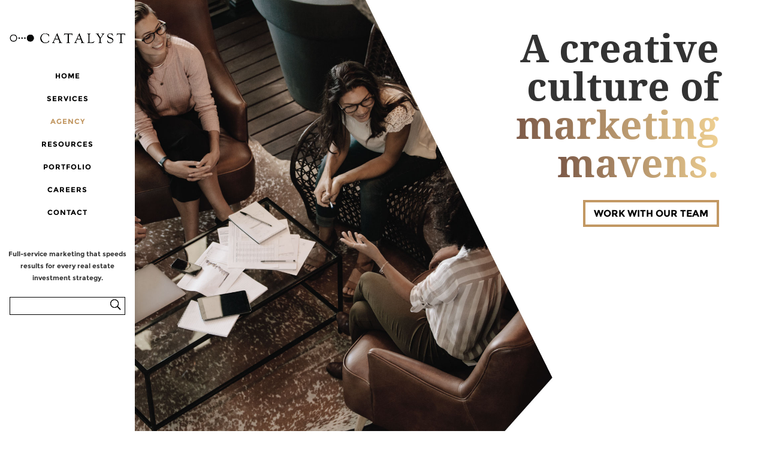

--- FILE ---
content_type: text/html; charset=UTF-8
request_url: https://thelyst.com/agency/
body_size: 38647
content:
<!DOCTYPE html>
<html lang="en-US">
<head>
	
	<meta charset="UTF-8" />
	<!-- Google Tag Manager -->
		<script>(function(w,d,s,l,i){w[l]=w[l]||[];w[l].push({'gtm.start':
		new Date().getTime(),event:'gtm.js'});var f=d.getElementsByTagName(s)[0],
		j=d.createElement(s),dl=l!='dataLayer'?'&l='+l:'';j.async=true;j.src=
		'https://www.googletagmanager.com/gtm.js?id='+i+dl;f.parentNode.insertBefore(j,f);
		})(window,document,'script','dataLayer','GTM-N8JJ76');</script>
	<!-- End Google Tag Manager -->	

	
	<!-- Open Graph Meta -->
	<meta property="og:description" content="Catalyst is a full-service marketing agency specializing in real estate marketing for multifamily, student housing, senior living, commercial, and residential verticals." />
	<meta property="og:image" content="https://thelyst.com/wp-content/uploads/2022/02/Logomark-Black.jpg" />
	<meta property="og:url" content="https://thelyst.com/" />
	
<meta http-equiv="X-UA-Compatible" content="IE=edge">
	<link rel="pingback" href="" />

	<script type="text/javascript">
		document.documentElement.className = 'js';
	</script>

	<link rel="preconnect" href="https://fonts.gstatic.com" crossorigin /><style id="et-builder-googlefonts-cached-inline">/* Original: https://fonts.googleapis.com/css?family=Noto+Serif:regular,italic,700,700italic|Montserrat:100,200,300,regular,500,600,700,800,900,100italic,200italic,300italic,italic,500italic,600italic,700italic,800italic,900italic&#038;subset=cyrillic,cyrillic-ext,greek,greek-ext,latin,latin-ext,vietnamese&#038;display=swap *//* User Agent: Mozilla/5.0 (Unknown; Linux x86_64) AppleWebKit/538.1 (KHTML, like Gecko) Safari/538.1 Daum/4.1 */@font-face {font-family: 'Montserrat';font-style: italic;font-weight: 100;font-display: swap;src: url(https://fonts.gstatic.com/s/montserrat/v31/JTUFjIg1_i6t8kCHKm459Wx7xQYXK0vOoz6jq6R8aX8.ttf) format('truetype');}@font-face {font-family: 'Montserrat';font-style: italic;font-weight: 200;font-display: swap;src: url(https://fonts.gstatic.com/s/montserrat/v31/JTUFjIg1_i6t8kCHKm459Wx7xQYXK0vOoz6jqyR9aX8.ttf) format('truetype');}@font-face {font-family: 'Montserrat';font-style: italic;font-weight: 300;font-display: swap;src: url(https://fonts.gstatic.com/s/montserrat/v31/JTUFjIg1_i6t8kCHKm459Wx7xQYXK0vOoz6jq_p9aX8.ttf) format('truetype');}@font-face {font-family: 'Montserrat';font-style: italic;font-weight: 400;font-display: swap;src: url(https://fonts.gstatic.com/s/montserrat/v31/JTUFjIg1_i6t8kCHKm459Wx7xQYXK0vOoz6jq6R9aX8.ttf) format('truetype');}@font-face {font-family: 'Montserrat';font-style: italic;font-weight: 500;font-display: swap;src: url(https://fonts.gstatic.com/s/montserrat/v31/JTUFjIg1_i6t8kCHKm459Wx7xQYXK0vOoz6jq5Z9aX8.ttf) format('truetype');}@font-face {font-family: 'Montserrat';font-style: italic;font-weight: 600;font-display: swap;src: url(https://fonts.gstatic.com/s/montserrat/v31/JTUFjIg1_i6t8kCHKm459Wx7xQYXK0vOoz6jq3p6aX8.ttf) format('truetype');}@font-face {font-family: 'Montserrat';font-style: italic;font-weight: 700;font-display: swap;src: url(https://fonts.gstatic.com/s/montserrat/v31/JTUFjIg1_i6t8kCHKm459Wx7xQYXK0vOoz6jq0N6aX8.ttf) format('truetype');}@font-face {font-family: 'Montserrat';font-style: italic;font-weight: 800;font-display: swap;src: url(https://fonts.gstatic.com/s/montserrat/v31/JTUFjIg1_i6t8kCHKm459Wx7xQYXK0vOoz6jqyR6aX8.ttf) format('truetype');}@font-face {font-family: 'Montserrat';font-style: italic;font-weight: 900;font-display: swap;src: url(https://fonts.gstatic.com/s/montserrat/v31/JTUFjIg1_i6t8kCHKm459Wx7xQYXK0vOoz6jqw16aX8.ttf) format('truetype');}@font-face {font-family: 'Montserrat';font-style: normal;font-weight: 100;font-display: swap;src: url(https://fonts.gstatic.com/s/montserrat/v31/JTUHjIg1_i6t8kCHKm4532VJOt5-QNFgpCtr6Uw-.ttf) format('truetype');}@font-face {font-family: 'Montserrat';font-style: normal;font-weight: 200;font-display: swap;src: url(https://fonts.gstatic.com/s/montserrat/v31/JTUHjIg1_i6t8kCHKm4532VJOt5-QNFgpCvr6Ew-.ttf) format('truetype');}@font-face {font-family: 'Montserrat';font-style: normal;font-weight: 300;font-display: swap;src: url(https://fonts.gstatic.com/s/montserrat/v31/JTUHjIg1_i6t8kCHKm4532VJOt5-QNFgpCs16Ew-.ttf) format('truetype');}@font-face {font-family: 'Montserrat';font-style: normal;font-weight: 400;font-display: swap;src: url(https://fonts.gstatic.com/s/montserrat/v31/JTUHjIg1_i6t8kCHKm4532VJOt5-QNFgpCtr6Ew-.ttf) format('truetype');}@font-face {font-family: 'Montserrat';font-style: normal;font-weight: 500;font-display: swap;src: url(https://fonts.gstatic.com/s/montserrat/v31/JTUHjIg1_i6t8kCHKm4532VJOt5-QNFgpCtZ6Ew-.ttf) format('truetype');}@font-face {font-family: 'Montserrat';font-style: normal;font-weight: 600;font-display: swap;src: url(https://fonts.gstatic.com/s/montserrat/v31/JTUHjIg1_i6t8kCHKm4532VJOt5-QNFgpCu170w-.ttf) format('truetype');}@font-face {font-family: 'Montserrat';font-style: normal;font-weight: 700;font-display: swap;src: url(https://fonts.gstatic.com/s/montserrat/v31/JTUHjIg1_i6t8kCHKm4532VJOt5-QNFgpCuM70w-.ttf) format('truetype');}@font-face {font-family: 'Montserrat';font-style: normal;font-weight: 800;font-display: swap;src: url(https://fonts.gstatic.com/s/montserrat/v31/JTUHjIg1_i6t8kCHKm4532VJOt5-QNFgpCvr70w-.ttf) format('truetype');}@font-face {font-family: 'Montserrat';font-style: normal;font-weight: 900;font-display: swap;src: url(https://fonts.gstatic.com/s/montserrat/v31/JTUHjIg1_i6t8kCHKm4532VJOt5-QNFgpCvC70w-.ttf) format('truetype');}@font-face {font-family: 'Noto Serif';font-style: italic;font-weight: 400;font-stretch: normal;font-display: swap;src: url(https://fonts.gstatic.com/s/notoserif/v33/ga6saw1J5X9T9RW6j9bNfFIMZhhWnFTyNZIQD1-_FXP0RgnaOg9MYBNLg8cP.ttf) format('truetype');}@font-face {font-family: 'Noto Serif';font-style: italic;font-weight: 700;font-stretch: normal;font-display: swap;src: url(https://fonts.gstatic.com/s/notoserif/v33/ga6saw1J5X9T9RW6j9bNfFIMZhhWnFTyNZIQD1-_FXP0RgnaOg9MYBOshMcP.ttf) format('truetype');}@font-face {font-family: 'Noto Serif';font-style: normal;font-weight: 400;font-stretch: normal;font-display: swap;src: url(https://fonts.gstatic.com/s/notoserif/v33/ga6iaw1J5X9T9RW6j9bNVls-hfgvz8JcMofYTa32J4wsL2JAlAhZqFCjwA.ttf) format('truetype');}@font-face {font-family: 'Noto Serif';font-style: normal;font-weight: 700;font-stretch: normal;font-display: swap;src: url(https://fonts.gstatic.com/s/notoserif/v33/ga6iaw1J5X9T9RW6j9bNVls-hfgvz8JcMofYTa32J4wsL2JAlAhZT1ejwA.ttf) format('truetype');}/* User Agent: Mozilla/5.0 (Windows NT 6.1; WOW64; rv:27.0) Gecko/20100101 Firefox/27.0 */@font-face {font-family: 'Montserrat';font-style: italic;font-weight: 100;font-display: swap;src: url(https://fonts.gstatic.com/l/font?kit=JTUFjIg1_i6t8kCHKm459Wx7xQYXK0vOoz6jq6R8aXw&skey=2d3c1187d5eede0f&v=v31) format('woff');}@font-face {font-family: 'Montserrat';font-style: italic;font-weight: 200;font-display: swap;src: url(https://fonts.gstatic.com/l/font?kit=JTUFjIg1_i6t8kCHKm459Wx7xQYXK0vOoz6jqyR9aXw&skey=2d3c1187d5eede0f&v=v31) format('woff');}@font-face {font-family: 'Montserrat';font-style: italic;font-weight: 300;font-display: swap;src: url(https://fonts.gstatic.com/l/font?kit=JTUFjIg1_i6t8kCHKm459Wx7xQYXK0vOoz6jq_p9aXw&skey=2d3c1187d5eede0f&v=v31) format('woff');}@font-face {font-family: 'Montserrat';font-style: italic;font-weight: 400;font-display: swap;src: url(https://fonts.gstatic.com/l/font?kit=JTUFjIg1_i6t8kCHKm459Wx7xQYXK0vOoz6jq6R9aXw&skey=2d3c1187d5eede0f&v=v31) format('woff');}@font-face {font-family: 'Montserrat';font-style: italic;font-weight: 500;font-display: swap;src: url(https://fonts.gstatic.com/l/font?kit=JTUFjIg1_i6t8kCHKm459Wx7xQYXK0vOoz6jq5Z9aXw&skey=2d3c1187d5eede0f&v=v31) format('woff');}@font-face {font-family: 'Montserrat';font-style: italic;font-weight: 600;font-display: swap;src: url(https://fonts.gstatic.com/l/font?kit=JTUFjIg1_i6t8kCHKm459Wx7xQYXK0vOoz6jq3p6aXw&skey=2d3c1187d5eede0f&v=v31) format('woff');}@font-face {font-family: 'Montserrat';font-style: italic;font-weight: 700;font-display: swap;src: url(https://fonts.gstatic.com/l/font?kit=JTUFjIg1_i6t8kCHKm459Wx7xQYXK0vOoz6jq0N6aXw&skey=2d3c1187d5eede0f&v=v31) format('woff');}@font-face {font-family: 'Montserrat';font-style: italic;font-weight: 800;font-display: swap;src: url(https://fonts.gstatic.com/l/font?kit=JTUFjIg1_i6t8kCHKm459Wx7xQYXK0vOoz6jqyR6aXw&skey=2d3c1187d5eede0f&v=v31) format('woff');}@font-face {font-family: 'Montserrat';font-style: italic;font-weight: 900;font-display: swap;src: url(https://fonts.gstatic.com/l/font?kit=JTUFjIg1_i6t8kCHKm459Wx7xQYXK0vOoz6jqw16aXw&skey=2d3c1187d5eede0f&v=v31) format('woff');}@font-face {font-family: 'Montserrat';font-style: normal;font-weight: 100;font-display: swap;src: url(https://fonts.gstatic.com/l/font?kit=JTUHjIg1_i6t8kCHKm4532VJOt5-QNFgpCtr6Uw9&skey=7bc19f711c0de8f&v=v31) format('woff');}@font-face {font-family: 'Montserrat';font-style: normal;font-weight: 200;font-display: swap;src: url(https://fonts.gstatic.com/l/font?kit=JTUHjIg1_i6t8kCHKm4532VJOt5-QNFgpCvr6Ew9&skey=7bc19f711c0de8f&v=v31) format('woff');}@font-face {font-family: 'Montserrat';font-style: normal;font-weight: 300;font-display: swap;src: url(https://fonts.gstatic.com/l/font?kit=JTUHjIg1_i6t8kCHKm4532VJOt5-QNFgpCs16Ew9&skey=7bc19f711c0de8f&v=v31) format('woff');}@font-face {font-family: 'Montserrat';font-style: normal;font-weight: 400;font-display: swap;src: url(https://fonts.gstatic.com/l/font?kit=JTUHjIg1_i6t8kCHKm4532VJOt5-QNFgpCtr6Ew9&skey=7bc19f711c0de8f&v=v31) format('woff');}@font-face {font-family: 'Montserrat';font-style: normal;font-weight: 500;font-display: swap;src: url(https://fonts.gstatic.com/l/font?kit=JTUHjIg1_i6t8kCHKm4532VJOt5-QNFgpCtZ6Ew9&skey=7bc19f711c0de8f&v=v31) format('woff');}@font-face {font-family: 'Montserrat';font-style: normal;font-weight: 600;font-display: swap;src: url(https://fonts.gstatic.com/l/font?kit=JTUHjIg1_i6t8kCHKm4532VJOt5-QNFgpCu170w9&skey=7bc19f711c0de8f&v=v31) format('woff');}@font-face {font-family: 'Montserrat';font-style: normal;font-weight: 700;font-display: swap;src: url(https://fonts.gstatic.com/l/font?kit=JTUHjIg1_i6t8kCHKm4532VJOt5-QNFgpCuM70w9&skey=7bc19f711c0de8f&v=v31) format('woff');}@font-face {font-family: 'Montserrat';font-style: normal;font-weight: 800;font-display: swap;src: url(https://fonts.gstatic.com/l/font?kit=JTUHjIg1_i6t8kCHKm4532VJOt5-QNFgpCvr70w9&skey=7bc19f711c0de8f&v=v31) format('woff');}@font-face {font-family: 'Montserrat';font-style: normal;font-weight: 900;font-display: swap;src: url(https://fonts.gstatic.com/l/font?kit=JTUHjIg1_i6t8kCHKm4532VJOt5-QNFgpCvC70w9&skey=7bc19f711c0de8f&v=v31) format('woff');}@font-face {font-family: 'Noto Serif';font-style: italic;font-weight: 400;font-stretch: normal;font-display: swap;src: url(https://fonts.gstatic.com/l/font?kit=ga6saw1J5X9T9RW6j9bNfFIMZhhWnFTyNZIQD1-_FXP0RgnaOg9MYBNLg8cM&skey=39fc6d597fb39b7e&v=v33) format('woff');}@font-face {font-family: 'Noto Serif';font-style: italic;font-weight: 700;font-stretch: normal;font-display: swap;src: url(https://fonts.gstatic.com/l/font?kit=ga6saw1J5X9T9RW6j9bNfFIMZhhWnFTyNZIQD1-_FXP0RgnaOg9MYBOshMcM&skey=39fc6d597fb39b7e&v=v33) format('woff');}@font-face {font-family: 'Noto Serif';font-style: normal;font-weight: 400;font-stretch: normal;font-display: swap;src: url(https://fonts.gstatic.com/l/font?kit=ga6iaw1J5X9T9RW6j9bNVls-hfgvz8JcMofYTa32J4wsL2JAlAhZqFCjww&skey=ff3f102bd67fc93c&v=v33) format('woff');}@font-face {font-family: 'Noto Serif';font-style: normal;font-weight: 700;font-stretch: normal;font-display: swap;src: url(https://fonts.gstatic.com/l/font?kit=ga6iaw1J5X9T9RW6j9bNVls-hfgvz8JcMofYTa32J4wsL2JAlAhZT1ejww&skey=ff3f102bd67fc93c&v=v33) format('woff');}/* User Agent: Mozilla/5.0 (Windows NT 6.3; rv:39.0) Gecko/20100101 Firefox/39.0 */@font-face {font-family: 'Montserrat';font-style: italic;font-weight: 100;font-display: swap;src: url(https://fonts.gstatic.com/s/montserrat/v31/JTUFjIg1_i6t8kCHKm459Wx7xQYXK0vOoz6jq6R8aXo.woff2) format('woff2');}@font-face {font-family: 'Montserrat';font-style: italic;font-weight: 200;font-display: swap;src: url(https://fonts.gstatic.com/s/montserrat/v31/JTUFjIg1_i6t8kCHKm459Wx7xQYXK0vOoz6jqyR9aXo.woff2) format('woff2');}@font-face {font-family: 'Montserrat';font-style: italic;font-weight: 300;font-display: swap;src: url(https://fonts.gstatic.com/s/montserrat/v31/JTUFjIg1_i6t8kCHKm459Wx7xQYXK0vOoz6jq_p9aXo.woff2) format('woff2');}@font-face {font-family: 'Montserrat';font-style: italic;font-weight: 400;font-display: swap;src: url(https://fonts.gstatic.com/s/montserrat/v31/JTUFjIg1_i6t8kCHKm459Wx7xQYXK0vOoz6jq6R9aXo.woff2) format('woff2');}@font-face {font-family: 'Montserrat';font-style: italic;font-weight: 500;font-display: swap;src: url(https://fonts.gstatic.com/s/montserrat/v31/JTUFjIg1_i6t8kCHKm459Wx7xQYXK0vOoz6jq5Z9aXo.woff2) format('woff2');}@font-face {font-family: 'Montserrat';font-style: italic;font-weight: 600;font-display: swap;src: url(https://fonts.gstatic.com/s/montserrat/v31/JTUFjIg1_i6t8kCHKm459Wx7xQYXK0vOoz6jq3p6aXo.woff2) format('woff2');}@font-face {font-family: 'Montserrat';font-style: italic;font-weight: 700;font-display: swap;src: url(https://fonts.gstatic.com/s/montserrat/v31/JTUFjIg1_i6t8kCHKm459Wx7xQYXK0vOoz6jq0N6aXo.woff2) format('woff2');}@font-face {font-family: 'Montserrat';font-style: italic;font-weight: 800;font-display: swap;src: url(https://fonts.gstatic.com/s/montserrat/v31/JTUFjIg1_i6t8kCHKm459Wx7xQYXK0vOoz6jqyR6aXo.woff2) format('woff2');}@font-face {font-family: 'Montserrat';font-style: italic;font-weight: 900;font-display: swap;src: url(https://fonts.gstatic.com/s/montserrat/v31/JTUFjIg1_i6t8kCHKm459Wx7xQYXK0vOoz6jqw16aXo.woff2) format('woff2');}@font-face {font-family: 'Montserrat';font-style: normal;font-weight: 100;font-display: swap;src: url(https://fonts.gstatic.com/s/montserrat/v31/JTUHjIg1_i6t8kCHKm4532VJOt5-QNFgpCtr6Uw7.woff2) format('woff2');}@font-face {font-family: 'Montserrat';font-style: normal;font-weight: 200;font-display: swap;src: url(https://fonts.gstatic.com/s/montserrat/v31/JTUHjIg1_i6t8kCHKm4532VJOt5-QNFgpCvr6Ew7.woff2) format('woff2');}@font-face {font-family: 'Montserrat';font-style: normal;font-weight: 300;font-display: swap;src: url(https://fonts.gstatic.com/s/montserrat/v31/JTUHjIg1_i6t8kCHKm4532VJOt5-QNFgpCs16Ew7.woff2) format('woff2');}@font-face {font-family: 'Montserrat';font-style: normal;font-weight: 400;font-display: swap;src: url(https://fonts.gstatic.com/s/montserrat/v31/JTUHjIg1_i6t8kCHKm4532VJOt5-QNFgpCtr6Ew7.woff2) format('woff2');}@font-face {font-family: 'Montserrat';font-style: normal;font-weight: 500;font-display: swap;src: url(https://fonts.gstatic.com/s/montserrat/v31/JTUHjIg1_i6t8kCHKm4532VJOt5-QNFgpCtZ6Ew7.woff2) format('woff2');}@font-face {font-family: 'Montserrat';font-style: normal;font-weight: 600;font-display: swap;src: url(https://fonts.gstatic.com/s/montserrat/v31/JTUHjIg1_i6t8kCHKm4532VJOt5-QNFgpCu170w7.woff2) format('woff2');}@font-face {font-family: 'Montserrat';font-style: normal;font-weight: 700;font-display: swap;src: url(https://fonts.gstatic.com/s/montserrat/v31/JTUHjIg1_i6t8kCHKm4532VJOt5-QNFgpCuM70w7.woff2) format('woff2');}@font-face {font-family: 'Montserrat';font-style: normal;font-weight: 800;font-display: swap;src: url(https://fonts.gstatic.com/s/montserrat/v31/JTUHjIg1_i6t8kCHKm4532VJOt5-QNFgpCvr70w7.woff2) format('woff2');}@font-face {font-family: 'Montserrat';font-style: normal;font-weight: 900;font-display: swap;src: url(https://fonts.gstatic.com/s/montserrat/v31/JTUHjIg1_i6t8kCHKm4532VJOt5-QNFgpCvC70w7.woff2) format('woff2');}@font-face {font-family: 'Noto Serif';font-style: italic;font-weight: 400;font-stretch: normal;font-display: swap;src: url(https://fonts.gstatic.com/s/notoserif/v33/ga6saw1J5X9T9RW6j9bNfFIMZhhWnFTyNZIQD1-_FXP0RgnaOg9MYBNLg8cK.woff2) format('woff2');}@font-face {font-family: 'Noto Serif';font-style: italic;font-weight: 700;font-stretch: normal;font-display: swap;src: url(https://fonts.gstatic.com/s/notoserif/v33/ga6saw1J5X9T9RW6j9bNfFIMZhhWnFTyNZIQD1-_FXP0RgnaOg9MYBOshMcK.woff2) format('woff2');}@font-face {font-family: 'Noto Serif';font-style: normal;font-weight: 400;font-stretch: normal;font-display: swap;src: url(https://fonts.gstatic.com/s/notoserif/v33/ga6iaw1J5X9T9RW6j9bNVls-hfgvz8JcMofYTa32J4wsL2JAlAhZqFCjxQ.woff2) format('woff2');}@font-face {font-family: 'Noto Serif';font-style: normal;font-weight: 700;font-stretch: normal;font-display: swap;src: url(https://fonts.gstatic.com/s/notoserif/v33/ga6iaw1J5X9T9RW6j9bNVls-hfgvz8JcMofYTa32J4wsL2JAlAhZT1ejxQ.woff2) format('woff2');}</style><meta name='robots' content='index, follow, max-image-preview:large, max-snippet:-1, max-video-preview:-1' />

	<!-- This site is optimized with the Yoast SEO plugin v26.6 - https://yoast.com/wordpress/plugins/seo/ -->
	<title>Austin Marketing Agency | Meet The Team | Catalyst</title>
	<meta name="description" content="At Catalyst, we see ourselves as a strategic partner to each of our clients, and crafting strategies together to help you reach your goals is what drives us." />
	<link rel="canonical" href="https://thelyst.com/agency/" />
	<meta property="og:locale" content="en_US" />
	<meta property="og:type" content="article" />
	<meta property="og:title" content="Austin Marketing Agency | Meet The Team | Catalyst" />
	<meta property="og:description" content="At Catalyst, we see ourselves as a strategic partner to each of our clients, and crafting strategies together to help you reach your goals is what drives us." />
	<meta property="og:url" content="https://thelyst.com/agency/" />
	<meta property="og:site_name" content="Catalyst Marketing" />
	<meta property="article:modified_time" content="2025-10-03T21:55:58+00:00" />
	<meta property="og:image" content="https://thelyst.com/wp-content/uploads/2019/10/IACLogo-NEW.png" />
	<meta property="og:image:width" content="600" />
	<meta property="og:image:height" content="505" />
	<meta property="og:image:type" content="image/png" />
	<meta name="twitter:card" content="summary_large_image" />
	<script type="application/ld+json" class="yoast-schema-graph">{"@context":"https://schema.org","@graph":[{"@type":"WebPage","@id":"https://thelyst.com/agency/","url":"https://thelyst.com/agency/","name":"Austin Marketing Agency | Meet The Team | Catalyst","isPartOf":{"@id":"https://thelyst.com/#website"},"primaryImageOfPage":{"@id":"https://thelyst.com/agency/#primaryimage"},"image":{"@id":"https://thelyst.com/agency/#primaryimage"},"thumbnailUrl":"https://thelyst.com/wp-content/uploads/2019/10/IACLogo-NEW.png","datePublished":"2019-01-02T19:58:31+00:00","dateModified":"2025-10-03T21:55:58+00:00","description":"At Catalyst, we see ourselves as a strategic partner to each of our clients, and crafting strategies together to help you reach your goals is what drives us.","breadcrumb":{"@id":"https://thelyst.com/agency/#breadcrumb"},"inLanguage":"en-US","potentialAction":[{"@type":"ReadAction","target":["https://thelyst.com/agency/"]}]},{"@type":"ImageObject","inLanguage":"en-US","@id":"https://thelyst.com/agency/#primaryimage","url":"https://thelyst.com/wp-content/uploads/2019/10/IACLogo-NEW.png","contentUrl":"https://thelyst.com/wp-content/uploads/2019/10/IACLogo-NEW.png","width":600,"height":505,"caption":"realestatesmarketingagency817"},{"@type":"BreadcrumbList","@id":"https://thelyst.com/agency/#breadcrumb","itemListElement":[{"@type":"ListItem","position":1,"name":"Home","item":"https://thelyst.com/"},{"@type":"ListItem","position":2,"name":"Agency"}]},{"@type":"WebSite","@id":"https://thelyst.com/#website","url":"https://thelyst.com/","name":"Catalyst Marketing","description":"","publisher":{"@id":"https://thelyst.com/#organization"},"potentialAction":[{"@type":"SearchAction","target":{"@type":"EntryPoint","urlTemplate":"https://thelyst.com/?s={search_term_string}"},"query-input":{"@type":"PropertyValueSpecification","valueRequired":true,"valueName":"search_term_string"}}],"inLanguage":"en-US"},{"@type":"Organization","@id":"https://thelyst.com/#organization","name":"Catalyst","url":"https://thelyst.com/","logo":{"@type":"ImageObject","inLanguage":"en-US","@id":"https://thelyst.com/#/schema/logo/image/","url":"https://thelyst.com/wp-content/uploads/2019/10/BlackLogo.png","contentUrl":"https://thelyst.com/wp-content/uploads/2019/10/BlackLogo.png","width":582,"height":128,"caption":"Catalyst"},"image":{"@id":"https://thelyst.com/#/schema/logo/image/"}}]}</script>
	<!-- / Yoast SEO plugin. -->


<link rel='dns-prefetch' href='//cdnjs.cloudflare.com' />
<meta content="child v.2.0" name="generator"/><link rel="stylesheet" href="https://thelyst.com/wp-content/cache/minify/587ac.css" media="all" />

<link rel="stylesheet" href="https://thelyst.com/wp-content/cache/minify/cfe59.css" media="all" />

<link rel="stylesheet" href="https://thelyst.com/wp-content/cache/minify/1739b.css" media="all" />

<link rel='stylesheet' id='slick_slider_styles-css' href='https://cdnjs.cloudflare.com/ajax/libs/slick-carousel/1.9.0/slick.min.css?ver=6.7.4' type='text/css' media='all' />
<link rel='stylesheet' id='slick_slider_theme_styles-css' href='https://cdnjs.cloudflare.com/ajax/libs/slick-carousel/1.9.0/slick-theme.min.css?ver=6.7.4' type='text/css' media='all' />
<style id='wp-block-library-theme-inline-css' type='text/css'>
.wp-block-audio :where(figcaption){color:#555;font-size:13px;text-align:center}.is-dark-theme .wp-block-audio :where(figcaption){color:#ffffffa6}.wp-block-audio{margin:0 0 1em}.wp-block-code{border:1px solid #ccc;border-radius:4px;font-family:Menlo,Consolas,monaco,monospace;padding:.8em 1em}.wp-block-embed :where(figcaption){color:#555;font-size:13px;text-align:center}.is-dark-theme .wp-block-embed :where(figcaption){color:#ffffffa6}.wp-block-embed{margin:0 0 1em}.blocks-gallery-caption{color:#555;font-size:13px;text-align:center}.is-dark-theme .blocks-gallery-caption{color:#ffffffa6}:root :where(.wp-block-image figcaption){color:#555;font-size:13px;text-align:center}.is-dark-theme :root :where(.wp-block-image figcaption){color:#ffffffa6}.wp-block-image{margin:0 0 1em}.wp-block-pullquote{border-bottom:4px solid;border-top:4px solid;color:currentColor;margin-bottom:1.75em}.wp-block-pullquote cite,.wp-block-pullquote footer,.wp-block-pullquote__citation{color:currentColor;font-size:.8125em;font-style:normal;text-transform:uppercase}.wp-block-quote{border-left:.25em solid;margin:0 0 1.75em;padding-left:1em}.wp-block-quote cite,.wp-block-quote footer{color:currentColor;font-size:.8125em;font-style:normal;position:relative}.wp-block-quote:where(.has-text-align-right){border-left:none;border-right:.25em solid;padding-left:0;padding-right:1em}.wp-block-quote:where(.has-text-align-center){border:none;padding-left:0}.wp-block-quote.is-large,.wp-block-quote.is-style-large,.wp-block-quote:where(.is-style-plain){border:none}.wp-block-search .wp-block-search__label{font-weight:700}.wp-block-search__button{border:1px solid #ccc;padding:.375em .625em}:where(.wp-block-group.has-background){padding:1.25em 2.375em}.wp-block-separator.has-css-opacity{opacity:.4}.wp-block-separator{border:none;border-bottom:2px solid;margin-left:auto;margin-right:auto}.wp-block-separator.has-alpha-channel-opacity{opacity:1}.wp-block-separator:not(.is-style-wide):not(.is-style-dots){width:100px}.wp-block-separator.has-background:not(.is-style-dots){border-bottom:none;height:1px}.wp-block-separator.has-background:not(.is-style-wide):not(.is-style-dots){height:2px}.wp-block-table{margin:0 0 1em}.wp-block-table td,.wp-block-table th{word-break:normal}.wp-block-table :where(figcaption){color:#555;font-size:13px;text-align:center}.is-dark-theme .wp-block-table :where(figcaption){color:#ffffffa6}.wp-block-video :where(figcaption){color:#555;font-size:13px;text-align:center}.is-dark-theme .wp-block-video :where(figcaption){color:#ffffffa6}.wp-block-video{margin:0 0 1em}:root :where(.wp-block-template-part.has-background){margin-bottom:0;margin-top:0;padding:1.25em 2.375em}
</style>
<style id='global-styles-inline-css' type='text/css'>
:root{--wp--preset--aspect-ratio--square: 1;--wp--preset--aspect-ratio--4-3: 4/3;--wp--preset--aspect-ratio--3-4: 3/4;--wp--preset--aspect-ratio--3-2: 3/2;--wp--preset--aspect-ratio--2-3: 2/3;--wp--preset--aspect-ratio--16-9: 16/9;--wp--preset--aspect-ratio--9-16: 9/16;--wp--preset--color--black: #000000;--wp--preset--color--cyan-bluish-gray: #abb8c3;--wp--preset--color--white: #ffffff;--wp--preset--color--pale-pink: #f78da7;--wp--preset--color--vivid-red: #cf2e2e;--wp--preset--color--luminous-vivid-orange: #ff6900;--wp--preset--color--luminous-vivid-amber: #fcb900;--wp--preset--color--light-green-cyan: #7bdcb5;--wp--preset--color--vivid-green-cyan: #00d084;--wp--preset--color--pale-cyan-blue: #8ed1fc;--wp--preset--color--vivid-cyan-blue: #0693e3;--wp--preset--color--vivid-purple: #9b51e0;--wp--preset--gradient--vivid-cyan-blue-to-vivid-purple: linear-gradient(135deg,rgba(6,147,227,1) 0%,rgb(155,81,224) 100%);--wp--preset--gradient--light-green-cyan-to-vivid-green-cyan: linear-gradient(135deg,rgb(122,220,180) 0%,rgb(0,208,130) 100%);--wp--preset--gradient--luminous-vivid-amber-to-luminous-vivid-orange: linear-gradient(135deg,rgba(252,185,0,1) 0%,rgba(255,105,0,1) 100%);--wp--preset--gradient--luminous-vivid-orange-to-vivid-red: linear-gradient(135deg,rgba(255,105,0,1) 0%,rgb(207,46,46) 100%);--wp--preset--gradient--very-light-gray-to-cyan-bluish-gray: linear-gradient(135deg,rgb(238,238,238) 0%,rgb(169,184,195) 100%);--wp--preset--gradient--cool-to-warm-spectrum: linear-gradient(135deg,rgb(74,234,220) 0%,rgb(151,120,209) 20%,rgb(207,42,186) 40%,rgb(238,44,130) 60%,rgb(251,105,98) 80%,rgb(254,248,76) 100%);--wp--preset--gradient--blush-light-purple: linear-gradient(135deg,rgb(255,206,236) 0%,rgb(152,150,240) 100%);--wp--preset--gradient--blush-bordeaux: linear-gradient(135deg,rgb(254,205,165) 0%,rgb(254,45,45) 50%,rgb(107,0,62) 100%);--wp--preset--gradient--luminous-dusk: linear-gradient(135deg,rgb(255,203,112) 0%,rgb(199,81,192) 50%,rgb(65,88,208) 100%);--wp--preset--gradient--pale-ocean: linear-gradient(135deg,rgb(255,245,203) 0%,rgb(182,227,212) 50%,rgb(51,167,181) 100%);--wp--preset--gradient--electric-grass: linear-gradient(135deg,rgb(202,248,128) 0%,rgb(113,206,126) 100%);--wp--preset--gradient--midnight: linear-gradient(135deg,rgb(2,3,129) 0%,rgb(40,116,252) 100%);--wp--preset--font-size--small: 13px;--wp--preset--font-size--medium: 20px;--wp--preset--font-size--large: 36px;--wp--preset--font-size--x-large: 42px;--wp--preset--spacing--20: 0.44rem;--wp--preset--spacing--30: 0.67rem;--wp--preset--spacing--40: 1rem;--wp--preset--spacing--50: 1.5rem;--wp--preset--spacing--60: 2.25rem;--wp--preset--spacing--70: 3.38rem;--wp--preset--spacing--80: 5.06rem;--wp--preset--shadow--natural: 6px 6px 9px rgba(0, 0, 0, 0.2);--wp--preset--shadow--deep: 12px 12px 50px rgba(0, 0, 0, 0.4);--wp--preset--shadow--sharp: 6px 6px 0px rgba(0, 0, 0, 0.2);--wp--preset--shadow--outlined: 6px 6px 0px -3px rgba(255, 255, 255, 1), 6px 6px rgba(0, 0, 0, 1);--wp--preset--shadow--crisp: 6px 6px 0px rgba(0, 0, 0, 1);}:root { --wp--style--global--content-size: 823px;--wp--style--global--wide-size: 1080px; }:where(body) { margin: 0; }.wp-site-blocks > .alignleft { float: left; margin-right: 2em; }.wp-site-blocks > .alignright { float: right; margin-left: 2em; }.wp-site-blocks > .aligncenter { justify-content: center; margin-left: auto; margin-right: auto; }:where(.is-layout-flex){gap: 0.5em;}:where(.is-layout-grid){gap: 0.5em;}.is-layout-flow > .alignleft{float: left;margin-inline-start: 0;margin-inline-end: 2em;}.is-layout-flow > .alignright{float: right;margin-inline-start: 2em;margin-inline-end: 0;}.is-layout-flow > .aligncenter{margin-left: auto !important;margin-right: auto !important;}.is-layout-constrained > .alignleft{float: left;margin-inline-start: 0;margin-inline-end: 2em;}.is-layout-constrained > .alignright{float: right;margin-inline-start: 2em;margin-inline-end: 0;}.is-layout-constrained > .aligncenter{margin-left: auto !important;margin-right: auto !important;}.is-layout-constrained > :where(:not(.alignleft):not(.alignright):not(.alignfull)){max-width: var(--wp--style--global--content-size);margin-left: auto !important;margin-right: auto !important;}.is-layout-constrained > .alignwide{max-width: var(--wp--style--global--wide-size);}body .is-layout-flex{display: flex;}.is-layout-flex{flex-wrap: wrap;align-items: center;}.is-layout-flex > :is(*, div){margin: 0;}body .is-layout-grid{display: grid;}.is-layout-grid > :is(*, div){margin: 0;}body{padding-top: 0px;padding-right: 0px;padding-bottom: 0px;padding-left: 0px;}:root :where(.wp-element-button, .wp-block-button__link){background-color: #32373c;border-width: 0;color: #fff;font-family: inherit;font-size: inherit;line-height: inherit;padding: calc(0.667em + 2px) calc(1.333em + 2px);text-decoration: none;}.has-black-color{color: var(--wp--preset--color--black) !important;}.has-cyan-bluish-gray-color{color: var(--wp--preset--color--cyan-bluish-gray) !important;}.has-white-color{color: var(--wp--preset--color--white) !important;}.has-pale-pink-color{color: var(--wp--preset--color--pale-pink) !important;}.has-vivid-red-color{color: var(--wp--preset--color--vivid-red) !important;}.has-luminous-vivid-orange-color{color: var(--wp--preset--color--luminous-vivid-orange) !important;}.has-luminous-vivid-amber-color{color: var(--wp--preset--color--luminous-vivid-amber) !important;}.has-light-green-cyan-color{color: var(--wp--preset--color--light-green-cyan) !important;}.has-vivid-green-cyan-color{color: var(--wp--preset--color--vivid-green-cyan) !important;}.has-pale-cyan-blue-color{color: var(--wp--preset--color--pale-cyan-blue) !important;}.has-vivid-cyan-blue-color{color: var(--wp--preset--color--vivid-cyan-blue) !important;}.has-vivid-purple-color{color: var(--wp--preset--color--vivid-purple) !important;}.has-black-background-color{background-color: var(--wp--preset--color--black) !important;}.has-cyan-bluish-gray-background-color{background-color: var(--wp--preset--color--cyan-bluish-gray) !important;}.has-white-background-color{background-color: var(--wp--preset--color--white) !important;}.has-pale-pink-background-color{background-color: var(--wp--preset--color--pale-pink) !important;}.has-vivid-red-background-color{background-color: var(--wp--preset--color--vivid-red) !important;}.has-luminous-vivid-orange-background-color{background-color: var(--wp--preset--color--luminous-vivid-orange) !important;}.has-luminous-vivid-amber-background-color{background-color: var(--wp--preset--color--luminous-vivid-amber) !important;}.has-light-green-cyan-background-color{background-color: var(--wp--preset--color--light-green-cyan) !important;}.has-vivid-green-cyan-background-color{background-color: var(--wp--preset--color--vivid-green-cyan) !important;}.has-pale-cyan-blue-background-color{background-color: var(--wp--preset--color--pale-cyan-blue) !important;}.has-vivid-cyan-blue-background-color{background-color: var(--wp--preset--color--vivid-cyan-blue) !important;}.has-vivid-purple-background-color{background-color: var(--wp--preset--color--vivid-purple) !important;}.has-black-border-color{border-color: var(--wp--preset--color--black) !important;}.has-cyan-bluish-gray-border-color{border-color: var(--wp--preset--color--cyan-bluish-gray) !important;}.has-white-border-color{border-color: var(--wp--preset--color--white) !important;}.has-pale-pink-border-color{border-color: var(--wp--preset--color--pale-pink) !important;}.has-vivid-red-border-color{border-color: var(--wp--preset--color--vivid-red) !important;}.has-luminous-vivid-orange-border-color{border-color: var(--wp--preset--color--luminous-vivid-orange) !important;}.has-luminous-vivid-amber-border-color{border-color: var(--wp--preset--color--luminous-vivid-amber) !important;}.has-light-green-cyan-border-color{border-color: var(--wp--preset--color--light-green-cyan) !important;}.has-vivid-green-cyan-border-color{border-color: var(--wp--preset--color--vivid-green-cyan) !important;}.has-pale-cyan-blue-border-color{border-color: var(--wp--preset--color--pale-cyan-blue) !important;}.has-vivid-cyan-blue-border-color{border-color: var(--wp--preset--color--vivid-cyan-blue) !important;}.has-vivid-purple-border-color{border-color: var(--wp--preset--color--vivid-purple) !important;}.has-vivid-cyan-blue-to-vivid-purple-gradient-background{background: var(--wp--preset--gradient--vivid-cyan-blue-to-vivid-purple) !important;}.has-light-green-cyan-to-vivid-green-cyan-gradient-background{background: var(--wp--preset--gradient--light-green-cyan-to-vivid-green-cyan) !important;}.has-luminous-vivid-amber-to-luminous-vivid-orange-gradient-background{background: var(--wp--preset--gradient--luminous-vivid-amber-to-luminous-vivid-orange) !important;}.has-luminous-vivid-orange-to-vivid-red-gradient-background{background: var(--wp--preset--gradient--luminous-vivid-orange-to-vivid-red) !important;}.has-very-light-gray-to-cyan-bluish-gray-gradient-background{background: var(--wp--preset--gradient--very-light-gray-to-cyan-bluish-gray) !important;}.has-cool-to-warm-spectrum-gradient-background{background: var(--wp--preset--gradient--cool-to-warm-spectrum) !important;}.has-blush-light-purple-gradient-background{background: var(--wp--preset--gradient--blush-light-purple) !important;}.has-blush-bordeaux-gradient-background{background: var(--wp--preset--gradient--blush-bordeaux) !important;}.has-luminous-dusk-gradient-background{background: var(--wp--preset--gradient--luminous-dusk) !important;}.has-pale-ocean-gradient-background{background: var(--wp--preset--gradient--pale-ocean) !important;}.has-electric-grass-gradient-background{background: var(--wp--preset--gradient--electric-grass) !important;}.has-midnight-gradient-background{background: var(--wp--preset--gradient--midnight) !important;}.has-small-font-size{font-size: var(--wp--preset--font-size--small) !important;}.has-medium-font-size{font-size: var(--wp--preset--font-size--medium) !important;}.has-large-font-size{font-size: var(--wp--preset--font-size--large) !important;}.has-x-large-font-size{font-size: var(--wp--preset--font-size--x-large) !important;}
:where(.wp-block-post-template.is-layout-flex){gap: 1.25em;}:where(.wp-block-post-template.is-layout-grid){gap: 1.25em;}
:where(.wp-block-columns.is-layout-flex){gap: 2em;}:where(.wp-block-columns.is-layout-grid){gap: 2em;}
:root :where(.wp-block-pullquote){font-size: 1.5em;line-height: 1.6;}
</style>
<style id='divi-style-parent-inline-inline-css' type='text/css'>
/*!
Theme Name: Divi
Theme URI: http://www.elegantthemes.com/gallery/divi/
Version: 4.27.4
Description: Smart. Flexible. Beautiful. Divi is the most powerful theme in our collection.
Author: Elegant Themes
Author URI: http://www.elegantthemes.com
License: GNU General Public License v2
License URI: http://www.gnu.org/licenses/gpl-2.0.html
*/

a,abbr,acronym,address,applet,b,big,blockquote,body,center,cite,code,dd,del,dfn,div,dl,dt,em,fieldset,font,form,h1,h2,h3,h4,h5,h6,html,i,iframe,img,ins,kbd,label,legend,li,object,ol,p,pre,q,s,samp,small,span,strike,strong,sub,sup,tt,u,ul,var{margin:0;padding:0;border:0;outline:0;font-size:100%;-ms-text-size-adjust:100%;-webkit-text-size-adjust:100%;vertical-align:baseline;background:transparent}body{line-height:1}ol,ul{list-style:none}blockquote,q{quotes:none}blockquote:after,blockquote:before,q:after,q:before{content:"";content:none}blockquote{margin:20px 0 30px;border-left:5px solid;padding-left:20px}:focus{outline:0}del{text-decoration:line-through}pre{overflow:auto;padding:10px}figure{margin:0}table{border-collapse:collapse;border-spacing:0}article,aside,footer,header,hgroup,nav,section{display:block}body{font-family:Open Sans,Arial,sans-serif;font-size:14px;color:#666;background-color:#fff;line-height:1.7em;font-weight:500;-webkit-font-smoothing:antialiased;-moz-osx-font-smoothing:grayscale}body.page-template-page-template-blank-php #page-container{padding-top:0!important}body.et_cover_background{background-size:cover!important;background-position:top!important;background-repeat:no-repeat!important;background-attachment:fixed}a{color:#2ea3f2}a,a:hover{text-decoration:none}p{padding-bottom:1em}p:not(.has-background):last-of-type{padding-bottom:0}p.et_normal_padding{padding-bottom:1em}strong{font-weight:700}cite,em,i{font-style:italic}code,pre{font-family:Courier New,monospace;margin-bottom:10px}ins{text-decoration:none}sub,sup{height:0;line-height:1;position:relative;vertical-align:baseline}sup{bottom:.8em}sub{top:.3em}dl{margin:0 0 1.5em}dl dt{font-weight:700}dd{margin-left:1.5em}blockquote p{padding-bottom:0}embed,iframe,object,video{max-width:100%}h1,h2,h3,h4,h5,h6{color:#333;padding-bottom:10px;line-height:1em;font-weight:500}h1 a,h2 a,h3 a,h4 a,h5 a,h6 a{color:inherit}h1{font-size:30px}h2{font-size:26px}h3{font-size:22px}h4{font-size:18px}h5{font-size:16px}h6{font-size:14px}input{-webkit-appearance:none}input[type=checkbox]{-webkit-appearance:checkbox}input[type=radio]{-webkit-appearance:radio}input.text,input.title,input[type=email],input[type=password],input[type=tel],input[type=text],select,textarea{background-color:#fff;border:1px solid #bbb;padding:2px;color:#4e4e4e}input.text:focus,input.title:focus,input[type=text]:focus,select:focus,textarea:focus{border-color:#2d3940;color:#3e3e3e}input.text,input.title,input[type=text],select,textarea{margin:0}textarea{padding:4px}button,input,select,textarea{font-family:inherit}img{max-width:100%;height:auto}.clear{clear:both}br.clear{margin:0;padding:0}.pagination{clear:both}#et_search_icon:hover,.et-social-icon a:hover,.et_password_protected_form .et_submit_button,.form-submit .et_pb_buttontton.alt.disabled,.nav-single a,.posted_in a{color:#2ea3f2}.et-search-form,blockquote{border-color:#2ea3f2}#main-content{background-color:#fff}.container{width:80%;max-width:1080px;margin:auto;position:relative}body:not(.et-tb) #main-content .container,body:not(.et-tb-has-header) #main-content .container{padding-top:58px}.et_full_width_page #main-content .container:before{display:none}.main_title{margin-bottom:20px}.et_password_protected_form .et_submit_button:hover,.form-submit .et_pb_button:hover{background:rgba(0,0,0,.05)}.et_button_icon_visible .et_pb_button{padding-right:2em;padding-left:.7em}.et_button_icon_visible .et_pb_button:after{opacity:1;margin-left:0}.et_button_left .et_pb_button:hover:after{left:.15em}.et_button_left .et_pb_button:after{margin-left:0;left:1em}.et_button_icon_visible.et_button_left .et_pb_button,.et_button_left .et_pb_button:hover,.et_button_left .et_pb_module .et_pb_button:hover{padding-left:2em;padding-right:.7em}.et_button_icon_visible.et_button_left .et_pb_button:after,.et_button_left .et_pb_button:hover:after{left:.15em}.et_password_protected_form .et_submit_button:hover,.form-submit .et_pb_button:hover{padding:.3em 1em}.et_button_no_icon .et_pb_button:after{display:none}.et_button_no_icon.et_button_icon_visible.et_button_left .et_pb_button,.et_button_no_icon.et_button_left .et_pb_button:hover,.et_button_no_icon .et_pb_button,.et_button_no_icon .et_pb_button:hover{padding:.3em 1em!important}.et_button_custom_icon .et_pb_button:after{line-height:1.7em}.et_button_custom_icon.et_button_icon_visible .et_pb_button:after,.et_button_custom_icon .et_pb_button:hover:after{margin-left:.3em}#left-area .post_format-post-format-gallery .wp-block-gallery:first-of-type{padding:0;margin-bottom:-16px}.entry-content table:not(.variations){border:1px solid #eee;margin:0 0 15px;text-align:left;width:100%}.entry-content thead th,.entry-content tr th{color:#555;font-weight:700;padding:9px 24px}.entry-content tr td{border-top:1px solid #eee;padding:6px 24px}#left-area ul,.entry-content ul,.et-l--body ul,.et-l--footer ul,.et-l--header ul{list-style-type:disc;padding:0 0 23px 1em;line-height:26px}#left-area ol,.entry-content ol,.et-l--body ol,.et-l--footer ol,.et-l--header ol{list-style-type:decimal;list-style-position:inside;padding:0 0 23px;line-height:26px}#left-area ul li ul,.entry-content ul li ol{padding:2px 0 2px 20px}#left-area ol li ul,.entry-content ol li ol,.et-l--body ol li ol,.et-l--footer ol li ol,.et-l--header ol li ol{padding:2px 0 2px 35px}#left-area ul.wp-block-gallery{display:-webkit-box;display:-ms-flexbox;display:flex;-ms-flex-wrap:wrap;flex-wrap:wrap;list-style-type:none;padding:0}#left-area ul.products{padding:0!important;line-height:1.7!important;list-style:none!important}.gallery-item a{display:block}.gallery-caption,.gallery-item a{width:90%}#wpadminbar{z-index:100001}#left-area .post-meta{font-size:14px;padding-bottom:15px}#left-area .post-meta a{text-decoration:none;color:#666}#left-area .et_featured_image{padding-bottom:7px}.single .post{padding-bottom:25px}body.single .et_audio_content{margin-bottom:-6px}.nav-single a{text-decoration:none;color:#2ea3f2;font-size:14px;font-weight:400}.nav-previous{float:left}.nav-next{float:right}.et_password_protected_form p input{background-color:#eee;border:none!important;width:100%!important;border-radius:0!important;font-size:14px;color:#999!important;padding:16px!important;-webkit-box-sizing:border-box;box-sizing:border-box}.et_password_protected_form label{display:none}.et_password_protected_form .et_submit_button{font-family:inherit;display:block;float:right;margin:8px auto 0;cursor:pointer}.post-password-required p.nocomments.container{max-width:100%}.post-password-required p.nocomments.container:before{display:none}.aligncenter,div.post .new-post .aligncenter{display:block;margin-left:auto;margin-right:auto}.wp-caption{border:1px solid #ddd;text-align:center;background-color:#f3f3f3;margin-bottom:10px;max-width:96%;padding:8px}.wp-caption.alignleft{margin:0 30px 20px 0}.wp-caption.alignright{margin:0 0 20px 30px}.wp-caption img{margin:0;padding:0;border:0}.wp-caption p.wp-caption-text{font-size:12px;padding:0 4px 5px;margin:0}.alignright{float:right}.alignleft{float:left}img.alignleft{display:inline;float:left;margin-right:15px}img.alignright{display:inline;float:right;margin-left:15px}.page.et_pb_pagebuilder_layout #main-content{background-color:transparent}body #main-content .et_builder_inner_content>h1,body #main-content .et_builder_inner_content>h2,body #main-content .et_builder_inner_content>h3,body #main-content .et_builder_inner_content>h4,body #main-content .et_builder_inner_content>h5,body #main-content .et_builder_inner_content>h6{line-height:1.4em}body #main-content .et_builder_inner_content>p{line-height:1.7em}.wp-block-pullquote{margin:20px 0 30px}.wp-block-pullquote.has-background blockquote{border-left:none}.wp-block-group.has-background{padding:1.5em 1.5em .5em}@media (min-width:981px){#left-area{width:79.125%;padding-bottom:23px}#main-content .container:before{content:"";position:absolute;top:0;height:100%;width:1px;background-color:#e2e2e2}.et_full_width_page #left-area,.et_no_sidebar #left-area{float:none;width:100%!important}.et_full_width_page #left-area{padding-bottom:0}.et_no_sidebar #main-content .container:before{display:none}}@media (max-width:980px){#page-container{padding-top:80px}.et-tb #page-container,.et-tb-has-header #page-container{padding-top:0!important}#left-area,#sidebar{width:100%!important}#main-content .container:before{display:none!important}.et_full_width_page .et_gallery_item:nth-child(4n+1){clear:none}}@media print{#page-container{padding-top:0!important}}#wp-admin-bar-et-use-visual-builder a:before{font-family:ETmodules!important;content:"\e625";font-size:30px!important;width:28px;margin-top:-3px;color:#974df3!important}#wp-admin-bar-et-use-visual-builder:hover a:before{color:#fff!important}#wp-admin-bar-et-use-visual-builder:hover a,#wp-admin-bar-et-use-visual-builder a:hover{transition:background-color .5s ease;-webkit-transition:background-color .5s ease;-moz-transition:background-color .5s ease;background-color:#7e3bd0!important;color:#fff!important}* html .clearfix,:first-child+html .clearfix{zoom:1}.iphone .et_pb_section_video_bg video::-webkit-media-controls-start-playback-button{display:none!important;-webkit-appearance:none}.et_mobile_device .et_pb_section_parallax .et_pb_parallax_css{background-attachment:scroll}.et-social-facebook a.icon:before{content:"\e093"}.et-social-twitter a.icon:before{content:"\e094"}.et-social-google-plus a.icon:before{content:"\e096"}.et-social-instagram a.icon:before{content:"\e09a"}.et-social-rss a.icon:before{content:"\e09e"}.ai1ec-single-event:after{content:" ";display:table;clear:both}.evcal_event_details .evcal_evdata_cell .eventon_details_shading_bot.eventon_details_shading_bot{z-index:3}.wp-block-divi-layout{margin-bottom:1em}*{-webkit-box-sizing:border-box;box-sizing:border-box}#et-info-email:before,#et-info-phone:before,#et_search_icon:before,.comment-reply-link:after,.et-cart-info span:before,.et-pb-arrow-next:before,.et-pb-arrow-prev:before,.et-social-icon a:before,.et_audio_container .mejs-playpause-button button:before,.et_audio_container .mejs-volume-button button:before,.et_overlay:before,.et_password_protected_form .et_submit_button:after,.et_pb_button:after,.et_pb_contact_reset:after,.et_pb_contact_submit:after,.et_pb_font_icon:before,.et_pb_newsletter_button:after,.et_pb_pricing_table_button:after,.et_pb_promo_button:after,.et_pb_testimonial:before,.et_pb_toggle_title:before,.form-submit .et_pb_button:after,.mobile_menu_bar:before,a.et_pb_more_button:after{font-family:ETmodules!important;speak:none;font-style:normal;font-weight:400;-webkit-font-feature-settings:normal;font-feature-settings:normal;font-variant:normal;text-transform:none;line-height:1;-webkit-font-smoothing:antialiased;-moz-osx-font-smoothing:grayscale;text-shadow:0 0;direction:ltr}.et-pb-icon,.et_pb_custom_button_icon.et_pb_button:after,.et_pb_login .et_pb_custom_button_icon.et_pb_button:after,.et_pb_woo_custom_button_icon .button.et_pb_custom_button_icon.et_pb_button:after,.et_pb_woo_custom_button_icon .button.et_pb_custom_button_icon.et_pb_button:hover:after{content:attr(data-icon)}.et-pb-icon{font-family:ETmodules;speak:none;font-weight:400;-webkit-font-feature-settings:normal;font-feature-settings:normal;font-variant:normal;text-transform:none;line-height:1;-webkit-font-smoothing:antialiased;font-size:96px;font-style:normal;display:inline-block;-webkit-box-sizing:border-box;box-sizing:border-box;direction:ltr}#et-ajax-saving{display:none;-webkit-transition:background .3s,-webkit-box-shadow .3s;transition:background .3s,-webkit-box-shadow .3s;transition:background .3s,box-shadow .3s;transition:background .3s,box-shadow .3s,-webkit-box-shadow .3s;-webkit-box-shadow:rgba(0,139,219,.247059) 0 0 60px;box-shadow:0 0 60px rgba(0,139,219,.247059);position:fixed;top:50%;left:50%;width:50px;height:50px;background:#fff;border-radius:50px;margin:-25px 0 0 -25px;z-index:999999;text-align:center}#et-ajax-saving img{margin:9px}.et-safe-mode-indicator,.et-safe-mode-indicator:focus,.et-safe-mode-indicator:hover{-webkit-box-shadow:0 5px 10px rgba(41,196,169,.15);box-shadow:0 5px 10px rgba(41,196,169,.15);background:#29c4a9;color:#fff;font-size:14px;font-weight:600;padding:12px;line-height:16px;border-radius:3px;position:fixed;bottom:30px;right:30px;z-index:999999;text-decoration:none;font-family:Open Sans,sans-serif;-webkit-font-smoothing:antialiased;-moz-osx-font-smoothing:grayscale}.et_pb_button{font-size:20px;font-weight:500;padding:.3em 1em;line-height:1.7em!important;background-color:transparent;background-size:cover;background-position:50%;background-repeat:no-repeat;border:2px solid;border-radius:3px;-webkit-transition-duration:.2s;transition-duration:.2s;-webkit-transition-property:all!important;transition-property:all!important}.et_pb_button,.et_pb_button_inner{position:relative}.et_pb_button:hover,.et_pb_module .et_pb_button:hover{border:2px solid transparent;padding:.3em 2em .3em .7em}.et_pb_button:hover{background-color:hsla(0,0%,100%,.2)}.et_pb_bg_layout_light.et_pb_button:hover,.et_pb_bg_layout_light .et_pb_button:hover{background-color:rgba(0,0,0,.05)}.et_pb_button:after,.et_pb_button:before{font-size:32px;line-height:1em;content:"\35";opacity:0;position:absolute;margin-left:-1em;-webkit-transition:all .2s;transition:all .2s;text-transform:none;-webkit-font-feature-settings:"kern" off;font-feature-settings:"kern" off;font-variant:none;font-style:normal;font-weight:400;text-shadow:none}.et_pb_button.et_hover_enabled:hover:after,.et_pb_button.et_pb_hovered:hover:after{-webkit-transition:none!important;transition:none!important}.et_pb_button:before{display:none}.et_pb_button:hover:after{opacity:1;margin-left:0}.et_pb_column_1_3 h1,.et_pb_column_1_4 h1,.et_pb_column_1_5 h1,.et_pb_column_1_6 h1,.et_pb_column_2_5 h1{font-size:26px}.et_pb_column_1_3 h2,.et_pb_column_1_4 h2,.et_pb_column_1_5 h2,.et_pb_column_1_6 h2,.et_pb_column_2_5 h2{font-size:23px}.et_pb_column_1_3 h3,.et_pb_column_1_4 h3,.et_pb_column_1_5 h3,.et_pb_column_1_6 h3,.et_pb_column_2_5 h3{font-size:20px}.et_pb_column_1_3 h4,.et_pb_column_1_4 h4,.et_pb_column_1_5 h4,.et_pb_column_1_6 h4,.et_pb_column_2_5 h4{font-size:18px}.et_pb_column_1_3 h5,.et_pb_column_1_4 h5,.et_pb_column_1_5 h5,.et_pb_column_1_6 h5,.et_pb_column_2_5 h5{font-size:16px}.et_pb_column_1_3 h6,.et_pb_column_1_4 h6,.et_pb_column_1_5 h6,.et_pb_column_1_6 h6,.et_pb_column_2_5 h6{font-size:15px}.et_pb_bg_layout_dark,.et_pb_bg_layout_dark h1,.et_pb_bg_layout_dark h2,.et_pb_bg_layout_dark h3,.et_pb_bg_layout_dark h4,.et_pb_bg_layout_dark h5,.et_pb_bg_layout_dark h6{color:#fff!important}.et_pb_module.et_pb_text_align_left{text-align:left}.et_pb_module.et_pb_text_align_center{text-align:center}.et_pb_module.et_pb_text_align_right{text-align:right}.et_pb_module.et_pb_text_align_justified{text-align:justify}.clearfix:after{visibility:hidden;display:block;font-size:0;content:" ";clear:both;height:0}.et_pb_bg_layout_light .et_pb_more_button{color:#2ea3f2}.et_builder_inner_content{position:relative;z-index:1}header .et_builder_inner_content{z-index:2}.et_pb_css_mix_blend_mode_passthrough{mix-blend-mode:unset!important}.et_pb_image_container{margin:-20px -20px 29px}.et_pb_module_inner{position:relative}.et_hover_enabled_preview{z-index:2}.et_hover_enabled:hover{position:relative;z-index:2}.et_pb_all_tabs,.et_pb_module,.et_pb_posts_nav a,.et_pb_tab,.et_pb_with_background{position:relative;background-size:cover;background-position:50%;background-repeat:no-repeat}.et_pb_background_mask,.et_pb_background_pattern{bottom:0;left:0;position:absolute;right:0;top:0}.et_pb_background_mask{background-size:calc(100% + 2px) calc(100% + 2px);background-repeat:no-repeat;background-position:50%;overflow:hidden}.et_pb_background_pattern{background-position:0 0;background-repeat:repeat}.et_pb_with_border{position:relative;border:0 solid #333}.post-password-required .et_pb_row{padding:0;width:100%}.post-password-required .et_password_protected_form{min-height:0}body.et_pb_pagebuilder_layout.et_pb_show_title .post-password-required .et_password_protected_form h1,body:not(.et_pb_pagebuilder_layout) .post-password-required .et_password_protected_form h1{display:none}.et_pb_no_bg{padding:0!important}.et_overlay.et_pb_inline_icon:before,.et_pb_inline_icon:before{content:attr(data-icon)}.et_pb_more_button{color:inherit;text-shadow:none;text-decoration:none;display:inline-block;margin-top:20px}.et_parallax_bg_wrap{overflow:hidden;position:absolute;top:0;right:0;bottom:0;left:0}.et_parallax_bg{background-repeat:no-repeat;background-position:top;background-size:cover;position:absolute;bottom:0;left:0;width:100%;height:100%;display:block}.et_parallax_bg.et_parallax_bg__hover,.et_parallax_bg.et_parallax_bg_phone,.et_parallax_bg.et_parallax_bg_tablet,.et_parallax_gradient.et_parallax_gradient__hover,.et_parallax_gradient.et_parallax_gradient_phone,.et_parallax_gradient.et_parallax_gradient_tablet,.et_pb_section_parallax_hover:hover .et_parallax_bg:not(.et_parallax_bg__hover),.et_pb_section_parallax_hover:hover .et_parallax_gradient:not(.et_parallax_gradient__hover){display:none}.et_pb_section_parallax_hover:hover .et_parallax_bg.et_parallax_bg__hover,.et_pb_section_parallax_hover:hover .et_parallax_gradient.et_parallax_gradient__hover{display:block}.et_parallax_gradient{bottom:0;display:block;left:0;position:absolute;right:0;top:0}.et_pb_module.et_pb_section_parallax,.et_pb_posts_nav a.et_pb_section_parallax,.et_pb_tab.et_pb_section_parallax{position:relative}.et_pb_section_parallax .et_pb_parallax_css,.et_pb_slides .et_parallax_bg.et_pb_parallax_css{background-attachment:fixed}body.et-bfb .et_pb_section_parallax .et_pb_parallax_css,body.et-bfb .et_pb_slides .et_parallax_bg.et_pb_parallax_css{background-attachment:scroll;bottom:auto}.et_pb_section_parallax.et_pb_column .et_pb_module,.et_pb_section_parallax.et_pb_row .et_pb_column,.et_pb_section_parallax.et_pb_row .et_pb_module{z-index:9;position:relative}.et_pb_more_button:hover:after{opacity:1;margin-left:0}.et_pb_preload .et_pb_section_video_bg,.et_pb_preload>div{visibility:hidden}.et_pb_preload,.et_pb_section.et_pb_section_video.et_pb_preload{position:relative;background:#464646!important}.et_pb_preload:before{content:"";position:absolute;top:50%;left:50%;background:url(https://thelyst.com/wp-content/themes/Divi/includes/builder/styles/images/preloader.gif) no-repeat;border-radius:32px;width:32px;height:32px;margin:-16px 0 0 -16px}.box-shadow-overlay{position:absolute;top:0;left:0;width:100%;height:100%;z-index:10;pointer-events:none}.et_pb_section>.box-shadow-overlay~.et_pb_row{z-index:11}body.safari .section_has_divider{will-change:transform}.et_pb_row>.box-shadow-overlay{z-index:8}.has-box-shadow-overlay{position:relative}.et_clickable{cursor:pointer}.screen-reader-text{border:0;clip:rect(1px,1px,1px,1px);-webkit-clip-path:inset(50%);clip-path:inset(50%);height:1px;margin:-1px;overflow:hidden;padding:0;position:absolute!important;width:1px;word-wrap:normal!important}.et_multi_view_hidden,.et_multi_view_hidden_image{display:none!important}@keyframes multi-view-image-fade{0%{opacity:0}10%{opacity:.1}20%{opacity:.2}30%{opacity:.3}40%{opacity:.4}50%{opacity:.5}60%{opacity:.6}70%{opacity:.7}80%{opacity:.8}90%{opacity:.9}to{opacity:1}}.et_multi_view_image__loading{visibility:hidden}.et_multi_view_image__loaded{-webkit-animation:multi-view-image-fade .5s;animation:multi-view-image-fade .5s}#et-pb-motion-effects-offset-tracker{visibility:hidden!important;opacity:0;position:absolute;top:0;left:0}.et-pb-before-scroll-animation{opacity:0}header.et-l.et-l--header:after{clear:both;display:block;content:""}.et_pb_module{-webkit-animation-timing-function:linear;animation-timing-function:linear;-webkit-animation-duration:.2s;animation-duration:.2s}@-webkit-keyframes fadeBottom{0%{opacity:0;-webkit-transform:translateY(10%);transform:translateY(10%)}to{opacity:1;-webkit-transform:translateY(0);transform:translateY(0)}}@keyframes fadeBottom{0%{opacity:0;-webkit-transform:translateY(10%);transform:translateY(10%)}to{opacity:1;-webkit-transform:translateY(0);transform:translateY(0)}}@-webkit-keyframes fadeLeft{0%{opacity:0;-webkit-transform:translateX(-10%);transform:translateX(-10%)}to{opacity:1;-webkit-transform:translateX(0);transform:translateX(0)}}@keyframes fadeLeft{0%{opacity:0;-webkit-transform:translateX(-10%);transform:translateX(-10%)}to{opacity:1;-webkit-transform:translateX(0);transform:translateX(0)}}@-webkit-keyframes fadeRight{0%{opacity:0;-webkit-transform:translateX(10%);transform:translateX(10%)}to{opacity:1;-webkit-transform:translateX(0);transform:translateX(0)}}@keyframes fadeRight{0%{opacity:0;-webkit-transform:translateX(10%);transform:translateX(10%)}to{opacity:1;-webkit-transform:translateX(0);transform:translateX(0)}}@-webkit-keyframes fadeTop{0%{opacity:0;-webkit-transform:translateY(-10%);transform:translateY(-10%)}to{opacity:1;-webkit-transform:translateX(0);transform:translateX(0)}}@keyframes fadeTop{0%{opacity:0;-webkit-transform:translateY(-10%);transform:translateY(-10%)}to{opacity:1;-webkit-transform:translateX(0);transform:translateX(0)}}@-webkit-keyframes fadeIn{0%{opacity:0}to{opacity:1}}@keyframes fadeIn{0%{opacity:0}to{opacity:1}}.et-waypoint:not(.et_pb_counters){opacity:0}@media (min-width:981px){.et_pb_section.et_section_specialty div.et_pb_row .et_pb_column .et_pb_column .et_pb_module.et-last-child,.et_pb_section.et_section_specialty div.et_pb_row .et_pb_column .et_pb_column .et_pb_module:last-child,.et_pb_section.et_section_specialty div.et_pb_row .et_pb_column .et_pb_row_inner .et_pb_column .et_pb_module.et-last-child,.et_pb_section.et_section_specialty div.et_pb_row .et_pb_column .et_pb_row_inner .et_pb_column .et_pb_module:last-child,.et_pb_section div.et_pb_row .et_pb_column .et_pb_module.et-last-child,.et_pb_section div.et_pb_row .et_pb_column .et_pb_module:last-child{margin-bottom:0}}@media (max-width:980px){.et_overlay.et_pb_inline_icon_tablet:before,.et_pb_inline_icon_tablet:before{content:attr(data-icon-tablet)}.et_parallax_bg.et_parallax_bg_tablet_exist,.et_parallax_gradient.et_parallax_gradient_tablet_exist{display:none}.et_parallax_bg.et_parallax_bg_tablet,.et_parallax_gradient.et_parallax_gradient_tablet{display:block}.et_pb_column .et_pb_module{margin-bottom:30px}.et_pb_row .et_pb_column .et_pb_module.et-last-child,.et_pb_row .et_pb_column .et_pb_module:last-child,.et_section_specialty .et_pb_row .et_pb_column .et_pb_module.et-last-child,.et_section_specialty .et_pb_row .et_pb_column .et_pb_module:last-child{margin-bottom:0}.et_pb_more_button{display:inline-block!important}.et_pb_bg_layout_light_tablet.et_pb_button,.et_pb_bg_layout_light_tablet.et_pb_module.et_pb_button,.et_pb_bg_layout_light_tablet .et_pb_more_button{color:#2ea3f2}.et_pb_bg_layout_light_tablet .et_pb_forgot_password a{color:#666}.et_pb_bg_layout_light_tablet h1,.et_pb_bg_layout_light_tablet h2,.et_pb_bg_layout_light_tablet h3,.et_pb_bg_layout_light_tablet h4,.et_pb_bg_layout_light_tablet h5,.et_pb_bg_layout_light_tablet h6{color:#333!important}.et_pb_module .et_pb_bg_layout_light_tablet.et_pb_button{color:#2ea3f2!important}.et_pb_bg_layout_light_tablet{color:#666!important}.et_pb_bg_layout_dark_tablet,.et_pb_bg_layout_dark_tablet h1,.et_pb_bg_layout_dark_tablet h2,.et_pb_bg_layout_dark_tablet h3,.et_pb_bg_layout_dark_tablet h4,.et_pb_bg_layout_dark_tablet h5,.et_pb_bg_layout_dark_tablet h6{color:#fff!important}.et_pb_bg_layout_dark_tablet.et_pb_button,.et_pb_bg_layout_dark_tablet.et_pb_module.et_pb_button,.et_pb_bg_layout_dark_tablet .et_pb_more_button{color:inherit}.et_pb_bg_layout_dark_tablet .et_pb_forgot_password a{color:#fff}.et_pb_module.et_pb_text_align_left-tablet{text-align:left}.et_pb_module.et_pb_text_align_center-tablet{text-align:center}.et_pb_module.et_pb_text_align_right-tablet{text-align:right}.et_pb_module.et_pb_text_align_justified-tablet{text-align:justify}}@media (max-width:767px){.et_pb_more_button{display:inline-block!important}.et_overlay.et_pb_inline_icon_phone:before,.et_pb_inline_icon_phone:before{content:attr(data-icon-phone)}.et_parallax_bg.et_parallax_bg_phone_exist,.et_parallax_gradient.et_parallax_gradient_phone_exist{display:none}.et_parallax_bg.et_parallax_bg_phone,.et_parallax_gradient.et_parallax_gradient_phone{display:block}.et-hide-mobile{display:none!important}.et_pb_bg_layout_light_phone.et_pb_button,.et_pb_bg_layout_light_phone.et_pb_module.et_pb_button,.et_pb_bg_layout_light_phone .et_pb_more_button{color:#2ea3f2}.et_pb_bg_layout_light_phone .et_pb_forgot_password a{color:#666}.et_pb_bg_layout_light_phone h1,.et_pb_bg_layout_light_phone h2,.et_pb_bg_layout_light_phone h3,.et_pb_bg_layout_light_phone h4,.et_pb_bg_layout_light_phone h5,.et_pb_bg_layout_light_phone h6{color:#333!important}.et_pb_module .et_pb_bg_layout_light_phone.et_pb_button{color:#2ea3f2!important}.et_pb_bg_layout_light_phone{color:#666!important}.et_pb_bg_layout_dark_phone,.et_pb_bg_layout_dark_phone h1,.et_pb_bg_layout_dark_phone h2,.et_pb_bg_layout_dark_phone h3,.et_pb_bg_layout_dark_phone h4,.et_pb_bg_layout_dark_phone h5,.et_pb_bg_layout_dark_phone h6{color:#fff!important}.et_pb_bg_layout_dark_phone.et_pb_button,.et_pb_bg_layout_dark_phone.et_pb_module.et_pb_button,.et_pb_bg_layout_dark_phone .et_pb_more_button{color:inherit}.et_pb_module .et_pb_bg_layout_dark_phone.et_pb_button{color:#fff!important}.et_pb_bg_layout_dark_phone .et_pb_forgot_password a{color:#fff}.et_pb_module.et_pb_text_align_left-phone{text-align:left}.et_pb_module.et_pb_text_align_center-phone{text-align:center}.et_pb_module.et_pb_text_align_right-phone{text-align:right}.et_pb_module.et_pb_text_align_justified-phone{text-align:justify}}@media (max-width:479px){a.et_pb_more_button{display:block}}@media (min-width:768px) and (max-width:980px){[data-et-multi-view-load-tablet-hidden=true]:not(.et_multi_view_swapped){display:none!important}}@media (max-width:767px){[data-et-multi-view-load-phone-hidden=true]:not(.et_multi_view_swapped){display:none!important}}.et_pb_menu.et_pb_menu--style-inline_centered_logo .et_pb_menu__menu nav ul{-webkit-box-pack:center;-ms-flex-pack:center;justify-content:center}@-webkit-keyframes multi-view-image-fade{0%{-webkit-transform:scale(1);transform:scale(1);opacity:1}50%{-webkit-transform:scale(1.01);transform:scale(1.01);opacity:1}to{-webkit-transform:scale(1);transform:scale(1);opacity:1}}
</style>
<style id='divi-dynamic-critical-inline-css' type='text/css'>
@font-face{font-family:ETmodules;font-display:block;src:url(//thelyst.com/wp-content/themes/Divi/core/admin/fonts/modules/all/modules.eot);src:url(//thelyst.com/wp-content/themes/Divi/core/admin/fonts/modules/all/modules.eot?#iefix) format("embedded-opentype"),url(//thelyst.com/wp-content/themes/Divi/core/admin/fonts/modules/all/modules.woff) format("woff"),url(//thelyst.com/wp-content/themes/Divi/core/admin/fonts/modules/all/modules.ttf) format("truetype"),url(//thelyst.com/wp-content/themes/Divi/core/admin/fonts/modules/all/modules.svg#ETmodules) format("svg");font-weight:400;font-style:normal}
@media (min-width:981px){.et_pb_gutter.et_pb_gutters2 #left-area{width:77.25%}.et_pb_gutter.et_pb_gutters2 #sidebar{width:22.75%}.et_pb_gutters2.et_right_sidebar #left-area{padding-right:3%}.et_pb_gutters2.et_left_sidebar #left-area{padding-left:3%}.et_pb_gutter.et_pb_gutters2.et_right_sidebar #main-content .container:before{right:22.75%!important}.et_pb_gutter.et_pb_gutters2.et_left_sidebar #main-content .container:before{left:22.75%!important}.et_pb_gutters2 .et_pb_column,.et_pb_gutters2.et_pb_row .et_pb_column{margin-right:3%}.et_pb_gutters2 .et_pb_column_4_4,.et_pb_gutters2.et_pb_row .et_pb_column_4_4{width:100%}.et_pb_gutters2 .et_pb_column_4_4 .et_pb_module,.et_pb_gutters2.et_pb_row .et_pb_column_4_4 .et_pb_module{margin-bottom:1.5%}.et_pb_gutters2 .et_pb_column_3_4,.et_pb_gutters2.et_pb_row .et_pb_column_3_4{width:74.25%}.et_pb_gutters2 .et_pb_column_3_4 .et_pb_module,.et_pb_gutters2.et_pb_row .et_pb_column_3_4 .et_pb_module{margin-bottom:2.02%}.et_pb_gutters2 .et_pb_column_2_3,.et_pb_gutters2.et_pb_row .et_pb_column_2_3{width:65.667%}.et_pb_gutters2 .et_pb_column_2_3 .et_pb_module,.et_pb_gutters2.et_pb_row .et_pb_column_2_3 .et_pb_module{margin-bottom:2.284%}.et_pb_gutters2 .et_pb_column_3_5,.et_pb_gutters2.et_pb_row .et_pb_column_3_5{width:58.8%}.et_pb_gutters2 .et_pb_column_3_5 .et_pb_module,.et_pb_gutters2.et_pb_row .et_pb_column_3_5 .et_pb_module{margin-bottom:2.551%}.et_pb_gutters2 .et_pb_column_1_2,.et_pb_gutters2.et_pb_row .et_pb_column_1_2{width:48.5%}.et_pb_gutters2 .et_pb_column_1_2 .et_pb_module,.et_pb_gutters2.et_pb_row .et_pb_column_1_2 .et_pb_module{margin-bottom:3.093%}.et_pb_gutters2 .et_pb_column_2_5,.et_pb_gutters2.et_pb_row .et_pb_column_2_5{width:38.2%}.et_pb_gutters2 .et_pb_column_2_5 .et_pb_module,.et_pb_gutters2.et_pb_row .et_pb_column_2_5 .et_pb_module{margin-bottom:3.927%}.et_pb_gutters2 .et_pb_column_1_3,.et_pb_gutters2.et_pb_row .et_pb_column_1_3{width:31.3333%}.et_pb_gutters2 .et_pb_column_1_3 .et_pb_module,.et_pb_gutters2.et_pb_row .et_pb_column_1_3 .et_pb_module{margin-bottom:4.787%}.et_pb_gutters2 .et_pb_column_1_4,.et_pb_gutters2.et_pb_row .et_pb_column_1_4{width:22.75%}.et_pb_gutters2 .et_pb_column_1_4 .et_pb_module,.et_pb_gutters2.et_pb_row .et_pb_column_1_4 .et_pb_module{margin-bottom:6.593%}.et_pb_gutters2 .et_pb_column_1_5,.et_pb_gutters2.et_pb_row .et_pb_column_1_5{width:17.6%}.et_pb_gutters2 .et_pb_column_1_5 .et_pb_module,.et_pb_gutters2.et_pb_row .et_pb_column_1_5 .et_pb_module{margin-bottom:8.523%}.et_pb_gutters2 .et_pb_column_1_6,.et_pb_gutters2.et_pb_row .et_pb_column_1_6{width:14.1667%}.et_pb_gutters2 .et_pb_column_1_6 .et_pb_module,.et_pb_gutters2.et_pb_row .et_pb_column_1_6 .et_pb_module{margin-bottom:10.588%}.et_pb_gutters2 .et_full_width_page.woocommerce-page ul.products li.product{width:22.75%;margin-right:3%;margin-bottom:3%}.et_pb_gutters2.et_left_sidebar.woocommerce-page #main-content ul.products li.product,.et_pb_gutters2.et_right_sidebar.woocommerce-page #main-content ul.products li.product{width:30.64%;margin-right:4.04%}}
#et-secondary-menu li,#top-menu li{word-wrap:break-word}.nav li ul,.et_mobile_menu{border-color:#2EA3F2}.mobile_menu_bar:before,.mobile_menu_bar:after,#top-menu li.current-menu-ancestor>a,#top-menu li.current-menu-item>a{color:#2EA3F2}#main-header{-webkit-transition:background-color 0.4s, color 0.4s, opacity 0.4s ease-in-out, -webkit-transform 0.4s;transition:background-color 0.4s, color 0.4s, opacity 0.4s ease-in-out, -webkit-transform 0.4s;transition:background-color 0.4s, color 0.4s, transform 0.4s, opacity 0.4s ease-in-out;transition:background-color 0.4s, color 0.4s, transform 0.4s, opacity 0.4s ease-in-out, -webkit-transform 0.4s}#main-header.et-disabled-animations *{-webkit-transition-duration:0s !important;transition-duration:0s !important}.container{text-align:left;position:relative}.et_fixed_nav.et_show_nav #page-container{padding-top:80px}.et_fixed_nav.et_show_nav.et-tb #page-container,.et_fixed_nav.et_show_nav.et-tb-has-header #page-container{padding-top:0 !important}.et_fixed_nav.et_show_nav.et_secondary_nav_enabled #page-container{padding-top:111px}.et_fixed_nav.et_show_nav.et_secondary_nav_enabled.et_header_style_centered #page-container{padding-top:177px}.et_fixed_nav.et_show_nav.et_header_style_centered #page-container{padding-top:147px}.et_fixed_nav #main-header{position:fixed}.et-cloud-item-editor #page-container{padding-top:0 !important}.et_header_style_left #et-top-navigation{padding-top:33px}.et_header_style_left #et-top-navigation nav>ul>li>a{padding-bottom:33px}.et_header_style_left .logo_container{position:absolute;height:100%;width:100%}.et_header_style_left #et-top-navigation .mobile_menu_bar{padding-bottom:24px}.et_hide_search_icon #et_top_search{display:none !important}#logo{width:auto;-webkit-transition:all 0.4s ease-in-out;transition:all 0.4s ease-in-out;margin-bottom:0;max-height:54%;display:inline-block;float:none;vertical-align:middle;-webkit-transform:translate3d(0, 0, 0)}.et_pb_svg_logo #logo{height:54%}.logo_container{-webkit-transition:all 0.4s ease-in-out;transition:all 0.4s ease-in-out}span.logo_helper{display:inline-block;height:100%;vertical-align:middle;width:0}.safari .centered-inline-logo-wrap{-webkit-transform:translate3d(0, 0, 0);-webkit-transition:all 0.4s ease-in-out;transition:all 0.4s ease-in-out}#et-define-logo-wrap img{width:100%}.gecko #et-define-logo-wrap.svg-logo{position:relative !important}#top-menu-nav,#top-menu{line-height:0}#et-top-navigation{font-weight:600}.et_fixed_nav #et-top-navigation{-webkit-transition:all 0.4s ease-in-out;transition:all 0.4s ease-in-out}.et-cart-info span:before{content:"\e07a";margin-right:10px;position:relative}nav#top-menu-nav,#top-menu,nav.et-menu-nav,.et-menu{float:left}#top-menu li{display:inline-block;font-size:14px;padding-right:22px}#top-menu>li:last-child{padding-right:0}.et_fullwidth_nav.et_non_fixed_nav.et_header_style_left #top-menu>li:last-child>ul.sub-menu{right:0}#top-menu a{color:rgba(0,0,0,0.6);text-decoration:none;display:block;position:relative;-webkit-transition:opacity 0.4s ease-in-out, background-color 0.4s ease-in-out;transition:opacity 0.4s ease-in-out, background-color 0.4s ease-in-out}#top-menu-nav>ul>li>a:hover{opacity:0.7;-webkit-transition:all 0.4s ease-in-out;transition:all 0.4s ease-in-out}#et_search_icon:before{content:"\55";font-size:17px;left:0;position:absolute;top:-3px}#et_search_icon:hover{cursor:pointer}#et_top_search{float:right;margin:3px 0 0 22px;position:relative;display:block;width:18px}#et_top_search.et_search_opened{position:absolute;width:100%}.et-search-form{top:0;bottom:0;right:0;position:absolute;z-index:1000;width:100%}.et-search-form input{width:90%;border:none;color:#333;position:absolute;top:0;bottom:0;right:30px;margin:auto;background:transparent}.et-search-form .et-search-field::-ms-clear{width:0;height:0;display:none}.et_search_form_container{-webkit-animation:none;animation:none;-o-animation:none}.container.et_search_form_container{position:relative;opacity:0;height:1px}.container.et_search_form_container.et_pb_search_visible{z-index:999;-webkit-animation:fadeInTop 1s 1 cubic-bezier(0.77, 0, 0.175, 1);animation:fadeInTop 1s 1 cubic-bezier(0.77, 0, 0.175, 1)}.et_pb_search_visible.et_pb_no_animation{opacity:1}.et_pb_search_form_hidden{-webkit-animation:fadeOutTop 1s 1 cubic-bezier(0.77, 0, 0.175, 1);animation:fadeOutTop 1s 1 cubic-bezier(0.77, 0, 0.175, 1)}span.et_close_search_field{display:block;width:30px;height:30px;z-index:99999;position:absolute;right:0;cursor:pointer;top:0;bottom:0;margin:auto}span.et_close_search_field:after{font-family:'ETmodules';content:'\4d';speak:none;font-weight:normal;font-variant:normal;text-transform:none;line-height:1;-webkit-font-smoothing:antialiased;font-size:32px;display:inline-block;-webkit-box-sizing:border-box;box-sizing:border-box}.container.et_menu_container{z-index:99}.container.et_search_form_container.et_pb_search_form_hidden{z-index:1 !important}.et_search_outer{width:100%;overflow:hidden;position:absolute;top:0}.container.et_pb_menu_hidden{z-index:-1}form.et-search-form{background:rgba(0,0,0,0) !important}input[type="search"]::-webkit-search-cancel-button{-webkit-appearance:none}.et-cart-info{color:inherit}#et-top-navigation .et-cart-info{float:left;margin:-2px 0 0 22px;font-size:16px}#et-top-navigation{float:right}#top-menu li li{padding:0 20px;margin:0}#top-menu li li a{padding:6px 20px;width:200px}.nav li.et-touch-hover>ul{opacity:1;visibility:visible}#top-menu .menu-item-has-children>a:first-child:after,#et-secondary-nav .menu-item-has-children>a:first-child:after{font-family:'ETmodules';content:"3";font-size:16px;position:absolute;right:0;top:0;font-weight:800}#top-menu .menu-item-has-children>a:first-child,#et-secondary-nav .menu-item-has-children>a:first-child{padding-right:20px}#top-menu li .menu-item-has-children>a:first-child{padding-right:40px}#top-menu li .menu-item-has-children>a:first-child:after{right:20px;top:6px}#top-menu li.mega-menu{position:inherit}#top-menu li.mega-menu>ul{padding:30px 20px;position:absolute !important;width:100%;left:0 !important}#top-menu li.mega-menu ul li{margin:0;float:left !important;display:block !important;padding:0 !important}#top-menu li.mega-menu>ul>li:nth-of-type(4n){clear:right}#top-menu li.mega-menu>ul>li:nth-of-type(4n+1){clear:left}#top-menu li.mega-menu ul li li{width:100%}#top-menu li.mega-menu li>ul{-webkit-animation:none !important;animation:none !important;padding:0px;border:none;left:auto;top:auto;width:90% !important;position:relative;-webkit-box-shadow:none;box-shadow:none}#top-menu li.mega-menu li ul{visibility:visible;opacity:1;display:none}#top-menu li.mega-menu.et-hover li ul{display:block}#top-menu li.mega-menu.et-hover>ul{opacity:1 !important;visibility:visible !important}#top-menu li.mega-menu>ul>li>a{width:90%;padding:0 20px 10px}#top-menu li.mega-menu>ul>li>a:first-child{padding-top:0 !important;font-weight:bold;border-bottom:1px solid rgba(0,0,0,0.03)}#top-menu li.mega-menu>ul>li>a:first-child:hover{background-color:transparent !important}#top-menu li.mega-menu li>a{width:100%}#top-menu li.mega-menu.mega-menu-parent li li,#top-menu li.mega-menu.mega-menu-parent li>a{width:100% !important}#top-menu li.mega-menu.mega-menu-parent li>.sub-menu{float:left;width:100% !important}#top-menu li.mega-menu>ul>li{width:25%;margin:0}#top-menu li.mega-menu.mega-menu-parent-3>ul>li{width:33.33%}#top-menu li.mega-menu.mega-menu-parent-2>ul>li{width:50%}#top-menu li.mega-menu.mega-menu-parent-1>ul>li{width:100%}#top-menu li.mega-menu .menu-item-has-children>a:first-child:after{display:none}#top-menu li.mega-menu>ul>li>ul>li{width:100%;margin:0}#et_mobile_nav_menu{float:right;display:none}.mobile_menu_bar{position:relative;display:block;line-height:0}.mobile_menu_bar:before,.et_toggle_slide_menu:after{content:"\61";font-size:32px;left:0;position:relative;top:0;cursor:pointer}.mobile_nav .select_page{display:none}.et_pb_menu_hidden #top-menu,.et_pb_menu_hidden #et_search_icon:before,.et_pb_menu_hidden .et-cart-info{opacity:0;-webkit-animation:fadeOutBottom 1s 1 cubic-bezier(0.77, 0, 0.175, 1);animation:fadeOutBottom 1s 1 cubic-bezier(0.77, 0, 0.175, 1)}.et_pb_menu_visible #top-menu,.et_pb_menu_visible #et_search_icon:before,.et_pb_menu_visible .et-cart-info{z-index:99;opacity:1;-webkit-animation:fadeInBottom 1s 1 cubic-bezier(0.77, 0, 0.175, 1);animation:fadeInBottom 1s 1 cubic-bezier(0.77, 0, 0.175, 1)}.et_pb_menu_hidden #top-menu,.et_pb_menu_hidden #et_search_icon:before,.et_pb_menu_hidden .mobile_menu_bar{opacity:0;-webkit-animation:fadeOutBottom 1s 1 cubic-bezier(0.77, 0, 0.175, 1);animation:fadeOutBottom 1s 1 cubic-bezier(0.77, 0, 0.175, 1)}.et_pb_menu_visible #top-menu,.et_pb_menu_visible #et_search_icon:before,.et_pb_menu_visible .mobile_menu_bar{z-index:99;opacity:1;-webkit-animation:fadeInBottom 1s 1 cubic-bezier(0.77, 0, 0.175, 1);animation:fadeInBottom 1s 1 cubic-bezier(0.77, 0, 0.175, 1)}.et_pb_no_animation #top-menu,.et_pb_no_animation #et_search_icon:before,.et_pb_no_animation .mobile_menu_bar,.et_pb_no_animation.et_search_form_container{animation:none !important;-o-animation:none !important;-webkit-animation:none !important;-moz-animation:none !important}body.admin-bar.et_fixed_nav #main-header{top:32px}body.et-wp-pre-3_8.admin-bar.et_fixed_nav #main-header{top:28px}body.et_fixed_nav.et_secondary_nav_enabled #main-header{top:30px}body.admin-bar.et_fixed_nav.et_secondary_nav_enabled #main-header{top:63px}@media all and (min-width: 981px){.et_hide_primary_logo #main-header:not(.et-fixed-header) .logo_container,.et_hide_fixed_logo #main-header.et-fixed-header .logo_container{height:0;opacity:0;-webkit-transition:all 0.4s ease-in-out;transition:all 0.4s ease-in-out}.et_hide_primary_logo #main-header:not(.et-fixed-header) .centered-inline-logo-wrap,.et_hide_fixed_logo #main-header.et-fixed-header .centered-inline-logo-wrap{height:0;opacity:0;padding:0}.et-animated-content#page-container{-webkit-transition:margin-top 0.4s ease-in-out;transition:margin-top 0.4s ease-in-out}.et_hide_nav #page-container{-webkit-transition:none;transition:none}.et_fullwidth_nav .et-search-form,.et_fullwidth_nav .et_close_search_field{right:30px}#main-header.et-fixed-header{-webkit-box-shadow:0 0 7px rgba(0,0,0,0.1) !important;box-shadow:0 0 7px rgba(0,0,0,0.1) !important}.et_header_style_left .et-fixed-header #et-top-navigation{padding-top:20px}.et_header_style_left .et-fixed-header #et-top-navigation nav>ul>li>a{padding-bottom:20px}.et_hide_nav.et_fixed_nav #main-header{opacity:0}.et_hide_nav.et_fixed_nav .et-fixed-header#main-header{-webkit-transform:translateY(0px) !important;transform:translateY(0px) !important;opacity:1}.et_hide_nav .centered-inline-logo-wrap,.et_hide_nav.et_fixed_nav #main-header,.et_hide_nav.et_fixed_nav #main-header,.et_hide_nav .centered-inline-logo-wrap{-webkit-transition-duration:.7s;transition-duration:.7s}.et_hide_nav #page-container{padding-top:0 !important}.et_primary_nav_dropdown_animation_fade #et-top-navigation ul li:hover>ul,.et_secondary_nav_dropdown_animation_fade #et-secondary-nav li:hover>ul{-webkit-transition:all .2s ease-in-out;transition:all .2s ease-in-out}.et_primary_nav_dropdown_animation_slide #et-top-navigation ul li:hover>ul,.et_secondary_nav_dropdown_animation_slide #et-secondary-nav li:hover>ul{-webkit-animation:fadeLeft .4s ease-in-out;animation:fadeLeft .4s ease-in-out}.et_primary_nav_dropdown_animation_expand #et-top-navigation ul li:hover>ul,.et_secondary_nav_dropdown_animation_expand #et-secondary-nav li:hover>ul{-webkit-transform-origin:0 0;transform-origin:0 0;-webkit-animation:Grow .4s ease-in-out;animation:Grow .4s ease-in-out;-webkit-backface-visibility:visible !important;backface-visibility:visible !important}.et_primary_nav_dropdown_animation_flip #et-top-navigation ul li ul li:hover>ul,.et_secondary_nav_dropdown_animation_flip #et-secondary-nav ul li:hover>ul{-webkit-animation:flipInX .6s ease-in-out;animation:flipInX .6s ease-in-out;-webkit-backface-visibility:visible !important;backface-visibility:visible !important}.et_primary_nav_dropdown_animation_flip #et-top-navigation ul li:hover>ul,.et_secondary_nav_dropdown_animation_flip #et-secondary-nav li:hover>ul{-webkit-animation:flipInY .6s ease-in-out;animation:flipInY .6s ease-in-out;-webkit-backface-visibility:visible !important;backface-visibility:visible !important}.et_fullwidth_nav #main-header .container{width:100%;max-width:100%;padding-right:32px;padding-left:30px}.et_non_fixed_nav.et_fullwidth_nav.et_header_style_left #main-header .container{padding-left:0}.et_non_fixed_nav.et_fullwidth_nav.et_header_style_left .logo_container{padding-left:30px}}@media all and (max-width: 980px){.et_fixed_nav.et_show_nav.et_secondary_nav_enabled #page-container,.et_fixed_nav.et_show_nav #page-container{padding-top:80px}.et_fixed_nav.et_show_nav.et-tb #page-container,.et_fixed_nav.et_show_nav.et-tb-has-header #page-container{padding-top:0 !important}.et_non_fixed_nav #page-container{padding-top:0}.et_fixed_nav.et_secondary_nav_only_menu.admin-bar #main-header{top:32px !important}.et_hide_mobile_logo #main-header .logo_container{display:none;opacity:0;-webkit-transition:all 0.4s ease-in-out;transition:all 0.4s ease-in-out}#top-menu{display:none}.et_hide_nav.et_fixed_nav #main-header{-webkit-transform:translateY(0px) !important;transform:translateY(0px) !important;opacity:1}#et-top-navigation{margin-right:0;-webkit-transition:none;transition:none}.et_fixed_nav #main-header{position:absolute}.et_header_style_left .et-fixed-header #et-top-navigation,.et_header_style_left #et-top-navigation{padding-top:24px;display:block}.et_fixed_nav #main-header{-webkit-transition:none;transition:none}.et_fixed_nav_temp #main-header{top:0 !important}#logo,.logo_container,#main-header,.container{-webkit-transition:none;transition:none}.et_header_style_left #logo{max-width:50%}#et_top_search{margin:0 35px 0 0;float:left}#et_search_icon:before{top:7px}.et_header_style_left .et-search-form{width:50% !important;max-width:50% !important}#et_mobile_nav_menu{display:block}#et-top-navigation .et-cart-info{margin-top:5px}}@media screen and (max-width: 782px){body.admin-bar.et_fixed_nav #main-header{top:46px}}@media all and (max-width: 767px){#et-top-navigation{margin-right:0}body.admin-bar.et_fixed_nav #main-header{top:46px}}@media all and (max-width: 479px){#et-top-navigation{margin-right:0}}@media print{#top-header,#main-header{position:relative !important;top:auto !important;right:auto !important;bottom:auto !important;left:auto !important}}
@-webkit-keyframes fadeOutTop{0%{opacity:1;-webkit-transform:translatey(0);transform:translatey(0)}to{opacity:0;-webkit-transform:translatey(-60%);transform:translatey(-60%)}}@keyframes fadeOutTop{0%{opacity:1;-webkit-transform:translatey(0);transform:translatey(0)}to{opacity:0;-webkit-transform:translatey(-60%);transform:translatey(-60%)}}@-webkit-keyframes fadeInTop{0%{opacity:0;-webkit-transform:translatey(-60%);transform:translatey(-60%)}to{opacity:1;-webkit-transform:translatey(0);transform:translatey(0)}}@keyframes fadeInTop{0%{opacity:0;-webkit-transform:translatey(-60%);transform:translatey(-60%)}to{opacity:1;-webkit-transform:translatey(0);transform:translatey(0)}}@-webkit-keyframes fadeInBottom{0%{opacity:0;-webkit-transform:translatey(60%);transform:translatey(60%)}to{opacity:1;-webkit-transform:translatey(0);transform:translatey(0)}}@keyframes fadeInBottom{0%{opacity:0;-webkit-transform:translatey(60%);transform:translatey(60%)}to{opacity:1;-webkit-transform:translatey(0);transform:translatey(0)}}@-webkit-keyframes fadeOutBottom{0%{opacity:1;-webkit-transform:translatey(0);transform:translatey(0)}to{opacity:0;-webkit-transform:translatey(60%);transform:translatey(60%)}}@keyframes fadeOutBottom{0%{opacity:1;-webkit-transform:translatey(0);transform:translatey(0)}to{opacity:0;-webkit-transform:translatey(60%);transform:translatey(60%)}}@-webkit-keyframes Grow{0%{opacity:0;-webkit-transform:scaleY(.5);transform:scaleY(.5)}to{opacity:1;-webkit-transform:scale(1);transform:scale(1)}}@keyframes Grow{0%{opacity:0;-webkit-transform:scaleY(.5);transform:scaleY(.5)}to{opacity:1;-webkit-transform:scale(1);transform:scale(1)}}/*!
	  * Animate.css - http://daneden.me/animate
	  * Licensed under the MIT license - http://opensource.org/licenses/MIT
	  * Copyright (c) 2015 Daniel Eden
	 */@-webkit-keyframes flipInX{0%{-webkit-transform:perspective(400px) rotateX(90deg);transform:perspective(400px) rotateX(90deg);-webkit-animation-timing-function:ease-in;animation-timing-function:ease-in;opacity:0}40%{-webkit-transform:perspective(400px) rotateX(-20deg);transform:perspective(400px) rotateX(-20deg);-webkit-animation-timing-function:ease-in;animation-timing-function:ease-in}60%{-webkit-transform:perspective(400px) rotateX(10deg);transform:perspective(400px) rotateX(10deg);opacity:1}80%{-webkit-transform:perspective(400px) rotateX(-5deg);transform:perspective(400px) rotateX(-5deg)}to{-webkit-transform:perspective(400px);transform:perspective(400px)}}@keyframes flipInX{0%{-webkit-transform:perspective(400px) rotateX(90deg);transform:perspective(400px) rotateX(90deg);-webkit-animation-timing-function:ease-in;animation-timing-function:ease-in;opacity:0}40%{-webkit-transform:perspective(400px) rotateX(-20deg);transform:perspective(400px) rotateX(-20deg);-webkit-animation-timing-function:ease-in;animation-timing-function:ease-in}60%{-webkit-transform:perspective(400px) rotateX(10deg);transform:perspective(400px) rotateX(10deg);opacity:1}80%{-webkit-transform:perspective(400px) rotateX(-5deg);transform:perspective(400px) rotateX(-5deg)}to{-webkit-transform:perspective(400px);transform:perspective(400px)}}@-webkit-keyframes flipInY{0%{-webkit-transform:perspective(400px) rotateY(90deg);transform:perspective(400px) rotateY(90deg);-webkit-animation-timing-function:ease-in;animation-timing-function:ease-in;opacity:0}40%{-webkit-transform:perspective(400px) rotateY(-20deg);transform:perspective(400px) rotateY(-20deg);-webkit-animation-timing-function:ease-in;animation-timing-function:ease-in}60%{-webkit-transform:perspective(400px) rotateY(10deg);transform:perspective(400px) rotateY(10deg);opacity:1}80%{-webkit-transform:perspective(400px) rotateY(-5deg);transform:perspective(400px) rotateY(-5deg)}to{-webkit-transform:perspective(400px);transform:perspective(400px)}}@keyframes flipInY{0%{-webkit-transform:perspective(400px) rotateY(90deg);transform:perspective(400px) rotateY(90deg);-webkit-animation-timing-function:ease-in;animation-timing-function:ease-in;opacity:0}40%{-webkit-transform:perspective(400px) rotateY(-20deg);transform:perspective(400px) rotateY(-20deg);-webkit-animation-timing-function:ease-in;animation-timing-function:ease-in}60%{-webkit-transform:perspective(400px) rotateY(10deg);transform:perspective(400px) rotateY(10deg);opacity:1}80%{-webkit-transform:perspective(400px) rotateY(-5deg);transform:perspective(400px) rotateY(-5deg)}to{-webkit-transform:perspective(400px);transform:perspective(400px)}}
#main-header{line-height:23px;font-weight:500;top:0;background-color:#fff;width:100%;-webkit-box-shadow:0 1px 0 rgba(0,0,0,.1);box-shadow:0 1px 0 rgba(0,0,0,.1);position:relative;z-index:99999}.nav li li{padding:0 20px;margin:0}.et-menu li li a{padding:6px 20px;width:200px}.nav li{position:relative;line-height:1em}.nav li li{position:relative;line-height:2em}.nav li ul{position:absolute;padding:20px 0;z-index:9999;width:240px;background:#fff;visibility:hidden;opacity:0;border-top:3px solid #2ea3f2;box-shadow:0 2px 5px rgba(0,0,0,.1);-moz-box-shadow:0 2px 5px rgba(0,0,0,.1);-webkit-box-shadow:0 2px 5px rgba(0,0,0,.1);-webkit-transform:translateZ(0);text-align:left}.nav li.et-hover>ul{visibility:visible}.nav li.et-touch-hover>ul,.nav li:hover>ul{opacity:1;visibility:visible}.nav li li ul{z-index:1000;top:-23px;left:240px}.nav li.et-reverse-direction-nav li ul{left:auto;right:240px}.nav li:hover{visibility:inherit}.et_mobile_menu li a,.nav li li a{font-size:14px;-webkit-transition:opacity .2s ease-in-out,background-color .2s ease-in-out;transition:opacity .2s ease-in-out,background-color .2s ease-in-out}.et_mobile_menu li a:hover,.nav ul li a:hover{background-color:rgba(0,0,0,.03);opacity:.7}.et-dropdown-removing>ul{display:none}.mega-menu .et-dropdown-removing>ul{display:block}.et-menu .menu-item-has-children>a:first-child:after{font-family:ETmodules;content:"3";font-size:16px;position:absolute;right:0;top:0;font-weight:800}.et-menu .menu-item-has-children>a:first-child{padding-right:20px}.et-menu li li.menu-item-has-children>a:first-child:after{right:20px;top:6px}.et-menu-nav li.mega-menu{position:inherit}.et-menu-nav li.mega-menu>ul{padding:30px 20px;position:absolute!important;width:100%;left:0!important}.et-menu-nav li.mega-menu ul li{margin:0;float:left!important;display:block!important;padding:0!important}.et-menu-nav li.mega-menu li>ul{-webkit-animation:none!important;animation:none!important;padding:0;border:none;left:auto;top:auto;width:240px!important;position:relative;box-shadow:none;-webkit-box-shadow:none}.et-menu-nav li.mega-menu li ul{visibility:visible;opacity:1;display:none}.et-menu-nav li.mega-menu.et-hover li ul,.et-menu-nav li.mega-menu:hover li ul{display:block}.et-menu-nav li.mega-menu:hover>ul{opacity:1!important;visibility:visible!important}.et-menu-nav li.mega-menu>ul>li>a:first-child{padding-top:0!important;font-weight:700;border-bottom:1px solid rgba(0,0,0,.03)}.et-menu-nav li.mega-menu>ul>li>a:first-child:hover{background-color:transparent!important}.et-menu-nav li.mega-menu li>a{width:200px!important}.et-menu-nav li.mega-menu.mega-menu-parent li>a,.et-menu-nav li.mega-menu.mega-menu-parent li li{width:100%!important}.et-menu-nav li.mega-menu.mega-menu-parent li>.sub-menu{float:left;width:100%!important}.et-menu-nav li.mega-menu>ul>li{width:25%;margin:0}.et-menu-nav li.mega-menu.mega-menu-parent-3>ul>li{width:33.33%}.et-menu-nav li.mega-menu.mega-menu-parent-2>ul>li{width:50%}.et-menu-nav li.mega-menu.mega-menu-parent-1>ul>li{width:100%}.et_pb_fullwidth_menu li.mega-menu .menu-item-has-children>a:first-child:after,.et_pb_menu li.mega-menu .menu-item-has-children>a:first-child:after{display:none}.et_fullwidth_nav #top-menu li.mega-menu>ul{width:auto;left:30px!important;right:30px!important}.et_mobile_menu{position:absolute;left:0;padding:5%;background:#fff;width:100%;visibility:visible;opacity:1;display:none;z-index:9999;border-top:3px solid #2ea3f2;box-shadow:0 2px 5px rgba(0,0,0,.1);-moz-box-shadow:0 2px 5px rgba(0,0,0,.1);-webkit-box-shadow:0 2px 5px rgba(0,0,0,.1)}#main-header .et_mobile_menu li ul,.et_pb_fullwidth_menu .et_mobile_menu li ul,.et_pb_menu .et_mobile_menu li ul{visibility:visible!important;display:block!important;padding-left:10px}.et_mobile_menu li li{padding-left:5%}.et_mobile_menu li a{border-bottom:1px solid rgba(0,0,0,.03);color:#666;padding:10px 5%;display:block}.et_mobile_menu .menu-item-has-children>a{font-weight:700;background-color:rgba(0,0,0,.03)}.et_mobile_menu li .menu-item-has-children>a{background-color:transparent}.et_mobile_nav_menu{float:right;display:none}.mobile_menu_bar{position:relative;display:block;line-height:0}.mobile_menu_bar:before{content:"a";font-size:32px;position:relative;left:0;top:0;cursor:pointer}.et_pb_module .mobile_menu_bar:before{top:2px}.mobile_nav .select_page{display:none}
.et_header_style_centered #main-header .container{text-align:center;height:inherit}.et_header_style_centered #main-header div#et-top-navigation{bottom:0;position:relative;width:100%}.et_header_style_centered #logo,.et_header_style_centered #et-top-navigation,.et_header_style_centered nav#top-menu-nav,.et_header_style_centered #top-menu{float:none}.et_header_style_centered #logo{max-height:64%}.et_header_style_centered #main-header .logo_container{height:100px;padding:0}.et_header_style_centered header#main-header.et-fixed-header .logo_container{height:70px}.et_header_style_centered #et_top_search{float:none;display:inline-block !important}.et_header_style_centered #et_search_icon:before{left:3px;top:-13px}.et_header_style_centered nav#top-menu-nav{display:inline-block}.et_header_style_centered #top-menu>li>a{padding-bottom:2em}.et_header_style_centered #et-top-navigation .et-cart-info{float:none}.et_header_style_centered .et-search-form input,.et_header_style_centered span.et_close_search_field{top:60%}@media all and (min-width: 981px){.et_header_style_centered.et_hide_primary_logo #main-header:not(.et-fixed-header) .logo_container,.et_header_style_centered.et_hide_fixed_logo #main-header.et-fixed-header .logo_container{height:0;opacity:0;padding:0}.et_header_style_centered .et-fixed-header .et-search-form{top:21px}.et_header_style_centered .et-fixed-header #et_search_icon:before{margin-top:0}}@media all and (max-width: 980px){.et_non_fixed_nav.et_transparent_nav.et_show_nav.et_secondary_nav_enabled.et_header_style_centered #page-container,.et_non_fixed_nav.et_transparent_nav.et_show_nav.et_header_style_centered #page-container,.et_fixed_nav.et_show_nav.et_secondary_nav_enabled.et_header_style_centered #page-container,.et_fixed_nav.et_show_nav.et_header_style_centered #page-container{padding-top:136px}.et_header_style_centered #main-header{padding:20px 0}.et_header_style_centered nav#top-menu-nav{display:none}.et_header_style_centered #logo{max-height:60px}.et_header_style_centered header#main-header .logo_container{height:auto;max-height:100px;padding:0}.et_header_style_centered #et_top_search{display:none !important}.et_header_style_centered .et_search_outer{display:none}.et_header_style_centered .et_menu_container .mobile_menu_bar{opacity:1}.et_header_style_centered #et_mobile_nav_menu{float:none;position:relative;margin-top:20px}.et_header_style_centered #main-header .mobile_nav{display:block;text-align:left;background-color:rgba(0,0,0,0.05);border-radius:5px;padding:5px 10px}.et_header_style_centered .mobile_nav .select_page{display:inline-block;color:#666;font-size:14px}.et_header_style_centered .et_menu_container .mobile_menu_bar{position:absolute;right:5px;top:2px}.et_header_style_centered .et_mobile_menu{top:53px}.et_header_style_centered #et-top-navigation .et-cart-info{display:none}}
.et_vertical_nav #page-container:after{visibility:hidden;display:block;font-size:0;content:" ";clear:both;height:0}.et_vertical_nav #page-container{padding-top:0 !important;position:relative}.et_header_style_split.et_vertical_nav #et_top_search{display:block}.et_header_style_split.et_vertical_nav #et-top-navigation{display:block}.et_header_style_split.et_vertical_nav #et-top-navigation{text-align:left}.et_header_style_centered.et_vertical_nav #main-header .container{height:auto}.et_vertical_nav .logo_container{height:auto;position:relative;padding:0}.et_vertical_nav span.logo_helper{display:none}.et_vertical_nav #et_top_search{margin-left:0}.et_vertical_nav.et_header_style_centered .et-search-form input,.et_vertical_nav.et_header_style_centered span.et_close_search_field{top:0}.et_vertical_nav.et_header_style_centered header#main-header.et-fixed-header .logo_container,.et_vertical_nav.et_header_style_centered #main-header .logo_container{height:auto}.et_vertical_nav.et_header_style_centered header#main-header #top-menu>li>a,.et_vertical_nav.et_header_style_centered header#main-header.et-fixed-header #top-menu>li>a{padding-bottom:19px}.et_vertical_nav.et_header_style_split #et-top-navigation,.et_vertical_nav.et_header_style_left #et-top-navigation{padding-top:0}.et_vertical_nav.et_header_style_split #logo{display:block}.et_vertical_nav #top-menu li.mega-menu{position:relative}.et_vertical_nav #top-menu li.mega-menu li>ul{width:100% !important}.et_vertical_nav #top-menu li.mega-menu li>a{width:100% !important}.et_vertical_nav #top-menu li.mega-menu>ul{top:62px;padding:30px 20px;position:absolute !important;width:790px !important;left:0 !important}.et_vertical_nav #top-menu li.mega-menu>ul>li{width:33.333%}.et_vertical_nav #top-menu li.mega-menu.mega-menu-parent-1>ul>li{width:100%}.et_vertical_nav #top-menu li.mega-menu.mega-menu-parent-2>ul>li{width:50%}.et_vertical_nav #top-menu li.mega-menu>ul>li:nth-child(n+4){margin-top:30px}.et_vertical_nav #top-menu li.mega-menu>ul>li:nth-child(3n){clear:right}.et_vertical_nav #top-menu li.mega-menu>ul>li:nth-child(3n+1){clear:left}.et_vertical_nav #top-menu li.mega-menu>ul>li:nth-of-type(4n+1){clear:none}.et_vertical_nav #top-menu li.mega-menu>ul>li:nth-of-type(4n){clear:none}.et_vertical_fixed.admin-bar #page-container #main-header{top:32px}.et_vertical_nav .et_pb_column_3_8 .et_pb_countdown_timer .section p.value,.et_vertical_nav .et_pb_column_1_3 .et_pb_countdown_timer .section p.value,.et_vertical_nav .et_pb_column_2_5 .et_pb_countdown_timer .section p.value,.et_vertical_nav .et_pb_column_1_4 .et_pb_countdown_timer .section p.value,.et_vertical_nav .et_pb_column_1_5 .et_pb_countdown_timer .section p.value,.et_vertical_nav .et_pb_column_1_6 .et_pb_countdown_timer .section p.value,.et_vertical_nav .et_pb_column_3_8 .et_pb_countdown_timer .sep p,.et_vertical_nav .et_pb_column_1_3 .et_pb_countdown_timer .sep p,.et_vertical_nav .et_pb_column_2_5 .et_pb_countdown_timer .sep p,.et_vertical_nav .et_pb_column_1_4 .et_pb_countdown_timer .sep p,.et_vertical_nav .et_pb_column_1_5 .et_pb_countdown_timer .sep p,.et_vertical_nav .et_pb_column_1_6 .et_pb_countdown_timer .sep p{font-size:20px;line-height:20px}.et_vertical_nav #et-top-navigation .et-cart-info{margin-left:0}@-webkit-keyframes fadeInLeft{0%{opacity:0;-webkit-transform:translateX(-100%);transform:translateX(-100%)}100%{opacity:1;-webkit-transform:translateX(0);transform:translateX(0)}}@keyframes fadeInLeft{0%{opacity:0;-webkit-transform:translateX(-100%);transform:translateX(-100%)}100%{opacity:1;-webkit-transform:translateX(0);transform:translateX(0)}}@-webkit-keyframes fadeOutRight{0%{opacity:1;-webkit-transform:translateX(0);transform:translateX(0)}100%{opacity:0;-webkit-transform:translateX(100%);transform:translateX(100%)}}@keyframes fadeOutRight{0%{opacity:1;-webkit-transform:translateX(0);transform:translateX(0)}100%{opacity:0;-webkit-transform:translateX(100%);transform:translateX(100%)}}@-webkit-keyframes fadeOutLeft{0%{opacity:1;-webkit-transform:translateX(0);transform:translateX(0)}100%{opacity:0;-webkit-transform:translateX(-70%);transform:translateX(-70%)}}@keyframes fadeOutLeft{0%{opacity:1;-webkit-transform:translateX(0);transform:translateX(0)}100%{opacity:0;-webkit-transform:translateX(-70%);transform:translateX(-70%)}}@-webkit-keyframes fadeInRight{0%{opacity:0;-webkit-transform:translateX(100%);transform:translateX(100%)}100%{opacity:1;-webkit-transform:translateX(0);transform:translateX(0)}}@keyframes fadeInRight{0%{opacity:0;-webkit-transform:translateX(100%);transform:translateX(100%)}100%{opacity:1;-webkit-transform:translateX(0);transform:translateX(0)}}@media all and (min-width: 1405px){.et_vertical_nav.et_right_sidebar #main-content .et_post_gallery li.et_gallery_item:nth-child(3n+1),.et_vertical_nav.et_left_sidebar #main-content .et_post_gallery li.et_gallery_item:nth-child(3n+1){clear:both !important}.et_vertical_nav.et_right_sidebar #main-content .et_post_gallery li.et_gallery_item:nth-child(2n),.et_vertical_nav.et_left_sidebar #main-content .et_post_gallery li.et_gallery_item:nth-child(2n){margin-right:60px !important}.et_vertical_nav.et_right_sidebar #main-content .et_post_gallery li.et_gallery_item:nth-child(3n),.et_vertical_nav.et_left_sidebar #main-content .et_post_gallery li.et_gallery_item:nth-child(3n){margin-right:0px !important}.et_vertical_nav.et_right_sidebar #main-content .et_post_gallery li.et_gallery_item:nth-child(2n+1),.et_vertical_nav.et_left_sidebar #main-content .et_post_gallery li.et_gallery_item:nth-child(2n+1){clear:none !important}.et_vertical_nav.et_right_sidebar #main-content .et_post_gallery li.et_gallery_item,.et_vertical_nav.et_left_sidebar #main-content .et_post_gallery li.et_gallery_item{width:193px}.et_vertical_nav.et_right_sidebar.woocommerce #main-content div.product div.images,.et_vertical_nav.et_right_sidebar.woocommerce-page #main-content div.product div.images,.et_vertical_nav.et_right_sidebar.woocommerce #content div.product div.images,.et_vertical_nav.et_right_sidebar.woocommerce-page #content div.product div.images,.et_vertical_nav.et_left_sidebar.woocommerce #main-content div.product div.images,.et_vertical_nav.et_left_sidebar.woocommerce-page #main-content div.product div.images,.et_vertical_nav.et_left_sidebar.woocommerce #content div.product div.images,.et_vertical_nav.et_left_sidebar.woocommerce-page #content div.product div.images{width:315px !important}}@media all and (min-width: 1100px) and (max-width: 1405px){.et_vertical_nav.et_right_sidebar.woocommerce #main-content div.product div.images,.et_vertical_nav.et_right_sidebar.woocommerce-page #main-content div.product div.images,.et_vertical_nav.et_right_sidebar.woocommerce #content div.product div.images,.et_vertical_nav.et_right_sidebar.woocommerce-page #content div.product div.images,.et_vertical_nav.et_left_sidebar.woocommerce #main-content div.product div.images,.et_vertical_nav.et_left_sidebar.woocommerce-page #main-content div.product div.images,.et_vertical_nav.et_left_sidebar.woocommerce #content div.product div.images,.et_vertical_nav.et_left_sidebar.woocommerce-page #content div.product div.images{width:250px !important}.et_vertical_nav.archive.et_full_width_page.woocommerce #main-content ul.products li.product:nth-child(3n){margin-right:0 !important}.et_vertical_nav.archive.et_full_width_page.woocommerce #main-content ul.products li.first{clear:none !important}.et_vertical_nav.archive.et_full_width_page.woocommerce #main-content ul.products li.product:nth-child(3n+1){clear:both !important;margin-right:60px !important}}@media all and (min-width: 981px) and (max-width: 1405px){.et_vertical_nav .et_pb_column_4_4 .et_pb_pricing_table{width:33.333%}.et_vertical_nav .et_pb_pricing_2 .et_pb_pricing_table,.et_vertical_nav .et_pb_column_3_4 .et_pb_pricing_table,.et_vertical_nav .et_pb_column_2_3 .et_pb_pricing_table{width:50%}.et_vertical_nav .et_pb_pricing_1 .et_pb_pricing_table,.et_vertical_nav .et_pb_column_1_2 .et_pb_pricing_table,.et_vertical_nav .et_pb_column_3_8 .et_pb_pricing_table,.et_vertical_nav .et_pb_column_1_3 .et_pb_pricing_table,.et_vertical_nav .et_pb_column_1_4 .et_pb_pricing_table{width:100%;margin:0 0 30px}.et_vertical_nav .et_pb_pricing_1 .et_pb_pricing_table:last-child,.et_vertical_nav .et_pb_pricing_1 .et_pb_pricing_table.et-last-child,.et_vertical_nav .et_pb_column_1_2 .et_pb_pricing_table:last-child,.et_vertical_nav .et_pb_column_1_2 .et_pb_pricing_table.et-last-child,.et_vertical_nav .et_pb_column_3_8 .et_pb_pricing_table:last-child,.et_vertical_nav .et_pb_column_3_8 .et_pb_pricing_table.et-last-child,.et_vertical_nav .et_pb_column_1_3 .et_pb_pricing_table:last-child,.et_vertical_nav .et_pb_column_1_3 .et_pb_pricing_table.et-last-child,.et_vertical_nav .et_pb_column_1_4 .et_pb_pricing_table:last-child,.et_vertical_nav .et_pb_column_1_4 .et_pb_pricing_table.et-last-child{margin-bottom:0}.et_vertical_nav .et_pb_column_4_4 .et_pb_pricing_table:nth-child(4n+1),.et_vertical_nav .et_pb_column_3_4 .et_pb_pricing_table:nth-child(3n+1){clear:none}.et_vertical_nav .et_pb_column_4_4 .et_pb_pricing_table:nth-child(3n+1),.et_vertical_nav .et_pb_column_3_4 .et_pb_pricing_table:nth-child(2n+1){clear:both}.et_vertical_nav .et_pb_column_4_4 .et_pb_pricing_table:nth-child(n+4),.et_vertical_nav .et_pb_column_3_4 .et_pb_pricing_table:nth-child(n+3){margin-top:50px}.et_vertical_nav .et_pb_column_4_4 .et_pb_pricing_table.et_pb_featured_table:nth-child(n+4),.et_vertical_nav .et_pb_column_3_4 .et_pb_pricing_table.et_pb_featured_table:nth-child(n+3){margin-top:30px}.et_vertical_nav .et_pb_column_1_4 .et_pb_sum,.et_vertical_nav .et_pb_column_1_3 .et_pb_sum{font-size:40px}.et_vertical_nav .et_pb_column_1_4 .et_pb_pricing_content_top,.et_vertical_nav .et_pb_column_1_3 .et_pb_pricing_content_top{padding-bottom:20px}.et_vertical_nav .et_pb_column_1_4 .et_pb_slider_fullwidth_off .et_pb_slide_description{width:100%}.et_vertical_nav .et_pb_column_1_4 .et_audio_container{padding-bottom:40px}.et_vertical_nav .et_pb_column_3_4 .et_pb_audio_module .mejs-container .mejs-controls div,.et_vertical_nav .et_pb_column_2_3 .et_pb_audio_module .mejs-container .mejs-controls div{position:absolute}.et_vertical_nav .et_pb_column_3_4 .et_pb_audio_module .mejs-container,.et_vertical_nav .et_pb_column_2_3 .et_pb_audio_module .mejs-container{height:80px !important}.et_vertical_nav .et_pb_column_3_4 .et_pb_audio_module .mejs-controls,.et_vertical_nav .et_pb_column_2_3 .et_pb_audio_module .mejs-controls{height:100% !important}.et_vertical_nav .et_pb_column_3_4 .et_pb_audio_module .mejs-button.mejs-playpause-button,.et_vertical_nav .et_pb_column_2_3 .et_pb_audio_module .mejs-button.mejs-playpause-button{top:0px;left:0;z-index:99}.et_vertical_nav .et_pb_column_3_4 .et_pb_audio_module .mejs-time.mejs-currenttime-container.custom,.et_vertical_nav .et_pb_column_2_3 .et_pb_audio_module .mejs-time.mejs-currenttime-container.custom{top:30px;left:7px}.et_vertical_nav .et_pb_column_3_4 .et_pb_audio_module .mejs-button.mejs-volume-button,.et_vertical_nav .et_pb_column_2_3 .et_pb_audio_module .mejs-button.mejs-volume-button{top:26px;right:60px}.et_vertical_nav .et_pb_column_3_4 .et_pb_audio_module a.mejs-horizontal-volume-slider,.et_vertical_nav .et_pb_column_2_3 .et_pb_audio_module a.mejs-horizontal-volume-slider{top:26px;right:0;display:block !important;position:absolute !important}.et_vertical_nav .et_pb_column_3_4 .et_pb_audio_module .mejs-horizontal-volume-total,.et_vertical_nav .et_pb_column_2_3 .et_pb_audio_module .mejs-horizontal-volume-total{position:relative !important;width:100% !important;display:block}.et_vertical_nav .et_pb_column_3_4 .et_pb_audio_module .mejs-controls div.mejs-time-rail,.et_vertical_nav .et_pb_column_2_3 .et_pb_audio_module .mejs-controls div.mejs-time-rail{width:100% !important;padding-left:30px !important}.et_vertical_nav .et_pb_column_3_4 .et_pb_audio_module a.mejs-time-total.mejs-time-slider,.et_vertical_nav .et_pb_column_2_3 .et_pb_audio_module a.mejs-time-total.mejs-time-slider{width:100% !important;position:relative !important;margin-left:0}.et_vertical_nav.archive.et_right_sidebar.woocommerce #main-content ul.products li.product:nth-child(2n),.et_vertical_nav.archive.et_left_sidebar.woocommerce #main-content ul.products li.product:nth-child(2n){margin-right:0px !important}.et_vertical_nav.archive.et_left_sidebar.woocommerce #main-content ul.products li.product:nth-child(2n+1),.et_vertical_nav.archive.et_right_sidebar.woocommerce #main-content ul.products li.product:nth-child(2n+1){clear:both !important;margin-right:60px !important}.et_vertical_nav.archive.et_left_sidebar.woocommerce #main-content ul.products li.product:nth-child(3n+1),.et_vertical_nav.archive.et_right_sidebar.woocommerce #main-content ul.products li.product:nth-child(3n+1){clear:none !important}}@media all and (min-width: 981px){.et_vertical_nav.et_right_sidebar #main-content .et_post_gallery li.et_gallery_item:nth-child(3n+1),.et_vertical_nav.et_left_sidebar #main-content .et_post_gallery li.et_gallery_item:nth-child(3n+1){clear:none}.et_vertical_nav.et_right_sidebar #main-content .et_post_gallery li.et_gallery_item:nth-child(3n),.et_vertical_nav.et_left_sidebar #main-content .et_post_gallery li.et_gallery_item:nth-child(3n){margin-right:60px}.et_vertical_nav.et_right_sidebar #main-content .et_post_gallery li.et_gallery_item:nth-child(2n),.et_vertical_nav.et_left_sidebar #main-content .et_post_gallery li.et_gallery_item:nth-child(2n){margin-right:0px}.et_vertical_nav.et_right_sidebar #main-content .et_post_gallery li.et_gallery_item:nth-child(2n+1),.et_vertical_nav.et_left_sidebar #main-content .et_post_gallery li.et_gallery_item:nth-child(2n+1){clear:both}.et_vertical_nav #et-main-area,.et_vertical_nav #top-header{margin-left:225px !important;position:relative}.et_vertical_nav #top-header{z-index:9999}.et_vertical_nav #page-container #main-header{position:absolute;padding-top:40px;top:0;left:0;width:225px;height:100%;-webkit-box-shadow:0 0 7px rgba(0,0,0,0.1);box-shadow:0 0 7px rgba(0,0,0,0.1)}.et_vertical_nav #main-header .container{width:auto;margin:0 40px}.et_vertical_nav #main-header #top-menu,.et_vertical_nav #main-header #top-menu-nav,.et_vertical_nav #main-header #et_top_search,.et_vertical_nav #main-header #et-top-navigation,.et_vertical_nav #main-header #logo{float:none;-webkit-transition:none;transition:none}.et_vertical_nav #main-header #logo{margin-bottom:28px;padding:0;max-height:none}.et_vertical_nav #main-header #top-menu li{display:block;padding-right:0}.et_vertical_nav #main-header #top-menu li.mega-menu>ul{top:190px;left:185px !important}.et_vertical_nav #main-header #top-menu li ul{top:-32px;left:185px}.et_vertical_nav #main-header #top-menu li ul{border-top:none;border-left-width:3px;border-left-style:solid}.et_vertical_nav #main-header #top-menu li ul ul{border-left-width:0;top:-20px;left:237px}.et_vertical_nav #main-header #top-menu li.mega-menu ul{left:auto;top:-32px}.et_vertical_nav #main-header #top-menu li.mega-menu ul ul{top:auto}.et_vertical_nav #main-header #top-menu>li>a{padding-bottom:19px;margin-right:-40px;padding-right:40px}.et_vertical_nav #main-header #top-menu>li>a:after{right:20px}.et_vertical_nav.et_boxed_layout #page-container #main-header{left:auto;-webkit-transition:none;transition:none}.et_vertical_nav.et_header_style_centered #main-header #top-menu-nav,.et_vertical_nav.et_header_style_split #main-header #top-menu-nav{width:100%}.et_vertical_nav.et_vertical_right #et-main-area,.et_vertical_nav.et_vertical_right #top-header{margin-left:0 !important;margin-right:225px}.et_vertical_nav.et_vertical_right #page-container #main-header{left:auto !important;right:0}.et_vertical_nav.et_vertical_right #main-header #top-menu li.mega-menu>ul{left:auto !important;right:185px !important}.et_vertical_nav.et_vertical_right #main-header #top-menu li ul{border-left:0;border-right-width:3px;border-right-style:solid;left:auto;right:185px}.et_vertical_nav.et_vertical_right #main-header #top-menu li ul ul{border-right-width:0}.et_vertical_nav input.et-search-field{left:0 !important}.et_vertical_nav #et_search_icon:before{top:-3px}.et_vertical_nav #et-top-navigation .et-cart-info{float:none;display:block}.et_vertical_nav .container.et_search_form_container{height:40px !important;position:relative;right:0 !important}.et_vertical_nav .container.et_search_form_container .et-search-form input{font-size:14px !important}.et_vertical_nav .container.et_search_form_container div#et_top_search{height:30px}.et_vertical_nav .et_pb_menu_hidden #top-menu-nav>ul,.et_vertical_nav .et_pb_menu_visible #top-menu-nav>ul,.et_vertical_nav .et_pb_menu_hidden .et-cart-info,.et_vertical_nav .et_pb_menu_visible .et-cart-info{opacity:1 !important;-webkit-animation:none !important;animation:none !important}.et_vertical_nav div#et_top_search{width:100%}.et_vertical_nav .et_pb_menu_hidden #et_top_search{opacity:0;-webkit-animation:fadeOutRight 1s 1 cubic-bezier(0.77, 0, 0.175, 1);animation:fadeOutRight 1s 1 cubic-bezier(0.77, 0, 0.175, 1)}.et_vertical_nav .et_pb_menu_visible #et_top_search{opacity:1;-webkit-animation:fadeInRight 1s 1 cubic-bezier(0.77, 0, 0.175, 1);animation:fadeInRight 1s 1 cubic-bezier(0.77, 0, 0.175, 1)}.et_vertical_nav .container.et_search_form_container.et_pb_search_visible{right:0;opacity:1;-webkit-animation:fadeInLeft 1s 1 cubic-bezier(0.77, 0, 0.175, 1);animation:fadeInLeft 1s 1 cubic-bezier(0.77, 0, 0.175, 1)}.et_vertical_nav .et_pb_search_form_hidden{opacity:0;-webkit-animation:fadeOutLeft 1s 1 cubic-bezier(0.77, 0, 0.175, 1);animation:fadeOutLeft 1s 1 cubic-bezier(0.77, 0, 0.175, 1)}.et_vertical_nav div#et_top_search{height:30px;margin-top:20px}.et_vertical_nav .container.et_search_form_container{margin-top:-45px !important}.et_vertical_nav span.et_close_search_field:after{font-size:16px}.et_vertical_nav span.et_close_search_field{width:13px;height:18px}.et_vertical_nav .et-search-form input{width:90%}.et_vertical_nav .container.et_search_form_container .et-search-form input{text-decoration:none !important;font-style:normal !important}.et_vertical_nav .et_search_form_container input::-moz-placeholder{text-decoration:none !important;font-style:normal !important}.et_vertical_nav .et_search_form_container input::-webkit-input-placeholder{text-decoration:none !important;font-style:normal !important}.et_vertical_nav .et_search_form_container input:-ms-input-placeholder{text-decoration:none !important;font-style:normal !important}.et_vertical_nav .et_search_outer{overflow:visible;position:relative}.et_vertical_nav.et_header_style_centered #main-header .et-search-form{left:0}.et_vertical_nav.et_header_style_centered #et_search_icon:before{left:50%;margin-left:-5px}.et_vertical_nav.et_header_style_centered #main-header #et_top_search{display:block !important;margin:16px auto 0}.et_vertical_nav.et_header_style_split #main-header .container.et_search_form_container{z-index:1}.et_vertical_nav.et_header_style_split #main-header .container.et_search_form_container.et_pb_search_visible{z-index:999}.et_vertical_nav.et_header_style_split #et_search_icon:before{margin-top:0}.et_vertical_nav.et_vertical_fixed #page-container #main-header{position:fixed}.et_vertical_nav.et_vertical_fixed.et_header_style_left #et-top-navigation,.et_vertical_nav.et_vertical_fixed.et_header_style_split #et-top-navigation{padding-top:33px}}@media all and (min-width: 981px) and (max-width: 1100px){.et_vertical_nav.et_right_sidebar #main-content .container:before{right:195px}.et_vertical_nav.et_left_sidebar #main-content .container:before{left:195px}.et_vertical_nav #top-menu li.mega-menu>ul{width:675px !important}.et_vertical_nav .et_pb_column_1_4 .et_pb_number_counter .percent p{font-size:65px;line-height:65px}.et_vertical_nav .et_pb_column_3_4 .mejs-container,.et_vertical_nav .et_pb_column_3_4 .mejs-container .mejs-controls{height:60px !important}.et_vertical_nav .et_pb_column_1_4 .et_pb_number_counter .percent p{font-size:55px;line-height:55px}.et_vertical_nav.et_right_sidebar.woocommerce #main-content div.product div.images,.et_vertical_nav.et_right_sidebar.woocommerce-page #main-content div.product div.images,.et_vertical_nav.et_right_sidebar.woocommerce #content div.product div.images,.et_vertical_nav.et_right_sidebar.woocommerce-page #content div.product div.images,.et_vertical_nav.et_left_sidebar.woocommerce #main-content div.product div.images,.et_vertical_nav.et_left_sidebar.woocommerce-page #main-content div.product div.images,.et_vertical_nav.et_left_sidebar.woocommerce #content div.product div.images,.et_vertical_nav.et_left_sidebar.woocommerce-page #content div.product div.images{width:215px !important}.et_vertical_nav .et_pb_column_1_4 .wp-pagenavi span.pages{width:119px !important;display:block}body.admin-bar.et_vertical_nav #main-header{top:0 !important}}@media all and (max-width: 980px){.et_vertical_nav.et_right_sidebar #left-area,.et_vertical_nav.et_left_sidebar #left-area{width:auto}.et_vertical_nav span.logo_helper{display:inline-block}.et_vertical_nav.et_header_style_left .logo_container{height:100%;position:absolute}.et_vertical_nav.et_header_style_centered #main-header #et_top_search{display:none !important}.et_vertical_nav.et_header_style_split #main-header #et_top_search{display:none !important}.et_vertical_nav #et-top-navigation .et-cart-info{margin-left:-38px}}
.et-social-icons{float:right}.et-social-icons li{display:inline-block;margin-left:20px}.et-social-icon a{display:inline-block;font-size:24px;position:relative;text-align:center;-webkit-transition:color 300ms ease 0s;transition:color 300ms ease 0s;color:#666;text-decoration:none}.et-social-icons a:hover{opacity:0.7;-webkit-transition:all 0.4s ease-in-out;transition:all 0.4s ease-in-out}.et-social-icon span{display:none}.et_duplicate_social_icons{display:none}@media all and (max-width: 980px){.et-social-icons{float:none;text-align:center}}@media all and (max-width: 980px){.et-social-icons{margin:0 0 5px}}
.et_pb_widget{float:left;max-width:100%;word-wrap:break-word}.et_pb_widget a{text-decoration:none;color:#666}.et_pb_widget li a:hover{color:#82c0c7}.et_pb_widget ol li,.et_pb_widget ul li{margin-bottom:.5em}.et_pb_widget ol li ol li,.et_pb_widget ul li ul li{margin-left:15px}.et_pb_widget select{width:100%;height:28px;padding:0 5px}.et_pb_widget_area .et_pb_widget a{color:inherit}.et_pb_bg_layout_light .et_pb_widget li a{color:#666}.et_pb_bg_layout_dark .et_pb_widget li a{color:inherit}
.et_pb_section{position:relative;background-color:#fff;background-position:50%;background-size:100%;background-size:cover}.et_pb_section--absolute,.et_pb_section--fixed{width:100%}.et_pb_section.et_section_transparent{background-color:transparent}.et_pb_fullwidth_section{padding:0}.et_pb_fullwidth_section>.et_pb_module:not(.et_pb_post_content):not(.et_pb_fullwidth_post_content) .et_pb_row{padding:0!important}.et_pb_inner_shadow{-webkit-box-shadow:inset 0 0 7px rgba(0,0,0,.07);box-shadow:inset 0 0 7px rgba(0,0,0,.07)}.et_pb_bottom_inside_divider,.et_pb_top_inside_divider{display:block;background-repeat-y:no-repeat;height:100%;position:absolute;pointer-events:none;width:100%;left:0;right:0}.et_pb_bottom_inside_divider.et-no-transition,.et_pb_top_inside_divider.et-no-transition{-webkit-transition:none!important;transition:none!important}.et-fb .section_has_divider.et_fb_element_controls_visible--child>.et_pb_bottom_inside_divider,.et-fb .section_has_divider.et_fb_element_controls_visible--child>.et_pb_top_inside_divider{z-index:1}.et_pb_section_video:not(.et_pb_section--with-menu){overflow:hidden;position:relative}.et_pb_column>.et_pb_section_video_bg{z-index:-1}.et_pb_section_video_bg{visibility:visible;position:absolute;top:0;left:0;width:100%;height:100%;overflow:hidden;display:block;pointer-events:none;-webkit-transition:display .3s;transition:display .3s}.et_pb_section_video_bg.et_pb_section_video_bg_hover,.et_pb_section_video_bg.et_pb_section_video_bg_phone,.et_pb_section_video_bg.et_pb_section_video_bg_tablet,.et_pb_section_video_bg.et_pb_section_video_bg_tablet_only{display:none}.et_pb_section_video_bg .mejs-controls,.et_pb_section_video_bg .mejs-overlay-play{display:none!important}.et_pb_section_video_bg embed,.et_pb_section_video_bg iframe,.et_pb_section_video_bg object,.et_pb_section_video_bg video{max-width:none}.et_pb_section_video_bg .mejs-video{left:50%;position:absolute;max-width:none}.et_pb_section_video_bg .mejs-overlay-loading{display:none!important}.et_pb_social_network_link .et_pb_section_video{overflow:visible}.et_pb_section_video_on_hover:hover>.et_pb_section_video_bg{display:none}.et_pb_section_video_on_hover:hover>.et_pb_section_video_bg_hover,.et_pb_section_video_on_hover:hover>.et_pb_section_video_bg_hover_inherit{display:block}@media (min-width:981px){.et_pb_section{padding:4% 0}body.et_pb_pagebuilder_layout.et_pb_show_title .post-password-required .et_pb_section,body:not(.et_pb_pagebuilder_layout) .post-password-required .et_pb_section{padding-top:0}.et_pb_fullwidth_section{padding:0}.et_pb_section_video_bg.et_pb_section_video_bg_desktop_only{display:block}}@media (max-width:980px){.et_pb_section{padding:50px 0}body.et_pb_pagebuilder_layout.et_pb_show_title .post-password-required .et_pb_section,body:not(.et_pb_pagebuilder_layout) .post-password-required .et_pb_section{padding-top:0}.et_pb_fullwidth_section{padding:0}.et_pb_section_video_bg.et_pb_section_video_bg_tablet{display:block}.et_pb_section_video_bg.et_pb_section_video_bg_desktop_only{display:none}}@media (min-width:768px){.et_pb_section_video_bg.et_pb_section_video_bg_desktop_tablet{display:block}}@media (min-width:768px) and (max-width:980px){.et_pb_section_video_bg.et_pb_section_video_bg_tablet_only{display:block}}@media (max-width:767px){.et_pb_section_video_bg.et_pb_section_video_bg_phone{display:block}.et_pb_section_video_bg.et_pb_section_video_bg_desktop_tablet{display:none}}
.et_pb_row{width:80%;max-width:1080px;margin:auto;position:relative}body.safari .section_has_divider,body.uiwebview .section_has_divider{-webkit-perspective:2000px;perspective:2000px}.section_has_divider .et_pb_row{z-index:5}.et_pb_row_inner{width:100%;position:relative}.et_pb_row.et_pb_row_empty,.et_pb_row_inner:nth-of-type(n+2).et_pb_row_empty{display:none}.et_pb_row:after,.et_pb_row_inner:after{content:"";display:block;clear:both;visibility:hidden;line-height:0;height:0;width:0}.et_pb_row_4col .et-last-child,.et_pb_row_4col .et-last-child-2,.et_pb_row_6col .et-last-child,.et_pb_row_6col .et-last-child-2,.et_pb_row_6col .et-last-child-3{margin-bottom:0}.et_pb_column{float:left;background-size:cover;background-position:50%;position:relative;z-index:2;min-height:1px}.et_pb_column--with-menu{z-index:3}.et_pb_column.et_pb_column_empty{min-height:1px}.et_pb_row .et_pb_column.et-last-child,.et_pb_row .et_pb_column:last-child,.et_pb_row_inner .et_pb_column.et-last-child,.et_pb_row_inner .et_pb_column:last-child{margin-right:0!important}.et_pb_column.et_pb_section_parallax{position:relative}.et_pb_column,.et_pb_row,.et_pb_row_inner{background-size:cover;background-position:50%;background-repeat:no-repeat}@media (min-width:981px){.et_pb_row{padding:2% 0}body.et_pb_pagebuilder_layout.et_pb_show_title .post-password-required .et_pb_row,body:not(.et_pb_pagebuilder_layout) .post-password-required .et_pb_row{padding:0;width:100%}.et_pb_column_3_4 .et_pb_row_inner{padding:3.735% 0}.et_pb_column_2_3 .et_pb_row_inner{padding:4.2415% 0}.et_pb_column_1_2 .et_pb_row_inner,.et_pb_column_3_5 .et_pb_row_inner{padding:5.82% 0}.et_section_specialty>.et_pb_row{padding:0}.et_pb_row_inner{width:100%}.et_pb_column_single{padding:2.855% 0}.et_pb_column_single .et_pb_module.et-first-child,.et_pb_column_single .et_pb_module:first-child{margin-top:0}.et_pb_column_single .et_pb_module.et-last-child,.et_pb_column_single .et_pb_module:last-child{margin-bottom:0}.et_pb_row .et_pb_column.et-last-child,.et_pb_row .et_pb_column:last-child,.et_pb_row_inner .et_pb_column.et-last-child,.et_pb_row_inner .et_pb_column:last-child{margin-right:0!important}.et_pb_row.et_pb_equal_columns,.et_pb_row_inner.et_pb_equal_columns,.et_pb_section.et_pb_equal_columns>.et_pb_row{display:-webkit-box;display:-ms-flexbox;display:flex}.rtl .et_pb_row.et_pb_equal_columns,.rtl .et_pb_row_inner.et_pb_equal_columns,.rtl .et_pb_section.et_pb_equal_columns>.et_pb_row{-webkit-box-orient:horizontal;-webkit-box-direction:reverse;-ms-flex-direction:row-reverse;flex-direction:row-reverse}.et_pb_row.et_pb_equal_columns>.et_pb_column,.et_pb_section.et_pb_equal_columns>.et_pb_row>.et_pb_column{-webkit-box-ordinal-group:2;-ms-flex-order:1;order:1}}@media (max-width:980px){.et_pb_row{max-width:1080px}body.et_pb_pagebuilder_layout.et_pb_show_title .post-password-required .et_pb_row,body:not(.et_pb_pagebuilder_layout) .post-password-required .et_pb_row{padding:0;width:100%}.et_pb_column .et_pb_row_inner,.et_pb_row{padding:30px 0}.et_section_specialty>.et_pb_row{padding:0}.et_pb_column{width:100%;margin-bottom:30px}.et_pb_bottom_divider .et_pb_row:nth-last-child(2) .et_pb_column:last-child,.et_pb_row .et_pb_column.et-last-child,.et_pb_row .et_pb_column:last-child{margin-bottom:0}.et_section_specialty .et_pb_row>.et_pb_column{padding-bottom:0}.et_pb_column.et_pb_column_empty{display:none}.et_pb_row_1-2_1-4_1-4,.et_pb_row_1-2_1-6_1-6_1-6,.et_pb_row_1-4_1-4,.et_pb_row_1-4_1-4_1-2,.et_pb_row_1-5_1-5_3-5,.et_pb_row_1-6_1-6_1-6,.et_pb_row_1-6_1-6_1-6_1-2,.et_pb_row_1-6_1-6_1-6_1-6,.et_pb_row_3-5_1-5_1-5,.et_pb_row_4col,.et_pb_row_5col,.et_pb_row_6col{display:-webkit-box;display:-ms-flexbox;display:flex;-ms-flex-wrap:wrap;flex-wrap:wrap}.et_pb_row_1-4_1-4>.et_pb_column.et_pb_column_1_4,.et_pb_row_1-4_1-4_1-2>.et_pb_column.et_pb_column_1_4,.et_pb_row_4col>.et_pb_column.et_pb_column_1_4{width:47.25%;margin-right:5.5%}.et_pb_row_1-4_1-4>.et_pb_column.et_pb_column_1_4:nth-child(2n),.et_pb_row_1-4_1-4_1-2>.et_pb_column.et_pb_column_1_4:nth-child(2n),.et_pb_row_4col>.et_pb_column.et_pb_column_1_4:nth-child(2n){margin-right:0}.et_pb_row_1-2_1-4_1-4>.et_pb_column.et_pb_column_1_4{width:47.25%;margin-right:5.5%}.et_pb_row_1-2_1-4_1-4>.et_pb_column.et_pb_column_1_2,.et_pb_row_1-2_1-4_1-4>.et_pb_column.et_pb_column_1_4:nth-child(odd){margin-right:0}.et_pb_row_1-2_1-4_1-4 .et_pb_column:nth-last-child(-n+2),.et_pb_row_1-4_1-4 .et_pb_column:nth-last-child(-n+2),.et_pb_row_4col .et_pb_column:nth-last-child(-n+2){margin-bottom:0}.et_pb_row_1-5_1-5_3-5>.et_pb_column.et_pb_column_1_5,.et_pb_row_5col>.et_pb_column.et_pb_column_1_5{width:47.25%;margin-right:5.5%}.et_pb_row_1-5_1-5_3-5>.et_pb_column.et_pb_column_1_5:nth-child(2n),.et_pb_row_5col>.et_pb_column.et_pb_column_1_5:nth-child(2n){margin-right:0}.et_pb_row_3-5_1-5_1-5>.et_pb_column.et_pb_column_1_5{width:47.25%;margin-right:5.5%}.et_pb_row_3-5_1-5_1-5>.et_pb_column.et_pb_column_1_5:nth-child(odd),.et_pb_row_3-5_1-5_1-5>.et_pb_column.et_pb_column_3_5{margin-right:0}.et_pb_row_3-5_1-5_1-5 .et_pb_column:nth-last-child(-n+2),.et_pb_row_5col .et_pb_column:last-child{margin-bottom:0}.et_pb_row_1-6_1-6_1-6_1-2>.et_pb_column.et_pb_column_1_6,.et_pb_row_6col>.et_pb_column.et_pb_column_1_6{width:29.666%;margin-right:5.5%}.et_pb_row_1-6_1-6_1-6_1-2>.et_pb_column.et_pb_column_1_6:nth-child(3n),.et_pb_row_6col>.et_pb_column.et_pb_column_1_6:nth-child(3n){margin-right:0}.et_pb_row_1-2_1-6_1-6_1-6>.et_pb_column.et_pb_column_1_6{width:29.666%;margin-right:5.5%}.et_pb_row_1-2_1-6_1-6_1-6>.et_pb_column.et_pb_column_1_2,.et_pb_row_1-2_1-6_1-6_1-6>.et_pb_column.et_pb_column_1_6:last-child{margin-right:0}.et_pb_row_1-2_1-2 .et_pb_column.et_pb_column_1_2,.et_pb_row_1-2_1-6_1-6_1-6 .et_pb_column:nth-last-child(-n+3),.et_pb_row_6col .et_pb_column:nth-last-child(-n+3){margin-bottom:0}.et_pb_row_1-2_1-2 .et_pb_column.et_pb_column_1_2 .et_pb_column.et_pb_column_1_6{width:29.666%;margin-right:5.5%;margin-bottom:0}.et_pb_row_1-2_1-2 .et_pb_column.et_pb_column_1_2 .et_pb_column.et_pb_column_1_6:last-child{margin-right:0}.et_pb_row_1-6_1-6_1-6_1-6>.et_pb_column.et_pb_column_1_6{width:47.25%;margin-right:5.5%}.et_pb_row_1-6_1-6_1-6_1-6>.et_pb_column.et_pb_column_1_6:nth-child(2n){margin-right:0}.et_pb_row_1-6_1-6_1-6_1-6:nth-last-child(-n+3){margin-bottom:0}}@media (max-width:479px){.et_pb_row .et_pb_column.et_pb_column_1_4,.et_pb_row .et_pb_column.et_pb_column_1_5,.et_pb_row .et_pb_column.et_pb_column_1_6{width:100%;margin:0 0 30px}.et_pb_row .et_pb_column.et_pb_column_1_4.et-last-child,.et_pb_row .et_pb_column.et_pb_column_1_4:last-child,.et_pb_row .et_pb_column.et_pb_column_1_5.et-last-child,.et_pb_row .et_pb_column.et_pb_column_1_5:last-child,.et_pb_row .et_pb_column.et_pb_column_1_6.et-last-child,.et_pb_row .et_pb_column.et_pb_column_1_6:last-child{margin-bottom:0}.et_pb_row_1-2_1-2 .et_pb_column.et_pb_column_1_2 .et_pb_column.et_pb_column_1_6{width:100%;margin:0 0 30px}.et_pb_row_1-2_1-2 .et_pb_column.et_pb_column_1_2 .et_pb_column.et_pb_column_1_6.et-last-child,.et_pb_row_1-2_1-2 .et_pb_column.et_pb_column_1_2 .et_pb_column.et_pb_column_1_6:last-child{margin-bottom:0}.et_pb_column{width:100%!important}}
.et_pb_text{word-wrap:break-word}.et_pb_text ol,.et_pb_text ul{padding-bottom:1em}.et_pb_text>:last-child{padding-bottom:0}.et_pb_text_inner{position:relative}
.et_pb_space{-webkit-box-sizing:content-box;box-sizing:content-box;height:23px}.et_pb_divider_hidden{margin-bottom:0!important}.et_pb_divider_internal{display:inline-block;width:100%}.et_pb_divider{margin:0 0 30px;position:relative}.et_pb_divider:before{content:"";width:100%;height:1px;border-top:1px solid rgba(0,0,0,.1);position:absolute;left:0;top:0;z-index:10}.et_pb_divider:after,.et_pb_space:after{content:"";display:table}.et_pb_divider_position_bottom:before{top:auto!important;bottom:0!important}.et_pb_divider_position_center:before{top:50%!important}@media (max-width:980px){.et_pb_divider_position_top_tablet:before{top:0!important;bottom:auto!important}.et_pb_divider_position_bottom_tablet:before{top:auto!important;bottom:0!important}.et_pb_divider_position_center_tablet:before{top:50%!important}.et_pb_space.et-hide-mobile{display:none}}@media (max-width:767px){.et_pb_divider_position_top_phone:before{top:0!important;bottom:auto!important}.et_pb_divider_position_bottom_phone:before{top:auto!important;bottom:0!important}.et_pb_divider_position_center_phone:before{top:50%!important}}.ie .et_pb_divider{overflow:visible}
.et_pb_bg_layout_light.et_pb_module.et_pb_button{color:#2ea3f2}.et_pb_module.et_pb_button{display:inline-block;color:inherit}.et_pb_button_module_wrapper.et_pb_button_alignment_left{text-align:left}.et_pb_button_module_wrapper.et_pb_button_alignment_right{text-align:right}.et_pb_button_module_wrapper.et_pb_button_alignment_center{text-align:center}.et_pb_button_module_wrapper>a{display:inline-block}@media (max-width:980px){.et_pb_button_module_wrapper.et_pb_button_alignment_tablet_left{text-align:left}.et_pb_button_module_wrapper.et_pb_button_alignment_tablet_right{text-align:right}.et_pb_button_module_wrapper.et_pb_button_alignment_tablet_center{text-align:center}}@media (max-width:767px){.et_pb_button_module_wrapper.et_pb_button_alignment_phone_left{text-align:left}.et_pb_button_module_wrapper.et_pb_button_alignment_phone_right{text-align:right}.et_pb_button_module_wrapper.et_pb_button_alignment_phone_center{text-align:center}}
.et_pb_button[data-icon]:not([data-icon=""]):after{content:attr(data-icon)}@media (max-width:980px){.et_pb_button[data-icon-tablet]:not([data-icon-tablet=""]):after{content:attr(data-icon-tablet)}}@media (max-width:767px){.et_pb_button[data-icon-phone]:not([data-icon-phone=""]):after{content:attr(data-icon-phone)}}
</style>
<link rel='preload' id='divi-dynamic-css' href='https://thelyst.com/wp-content/et-cache/26155/et-divi-dynamic-26155.css?ver=1759528565' as='style' media='all' onload="this.onload=null;this.rel='stylesheet'" />
<link rel="stylesheet" href="https://thelyst.com/wp-content/cache/minify/1ca25.css" media="all" />

<script src="https://thelyst.com/wp-content/cache/minify/d52ed.js"></script>

<script src="https://thelyst.com/wp-content/cache/minify/63b1f.js"></script>

<script src="https://thelyst.com/wp-content/cache/minify/3c6b7.js"></script>

<script type="text/javascript" src="https://cdnjs.cloudflare.com/ajax/libs/slick-carousel/1.9.0/slick.min.js?ver=6.7.4" id="slick_slider_js-js"></script>
<script type="text/javascript" id="wpgmza_data-js-extra">
/* <![CDATA[ */
var wpgmza_google_api_status = {"message":"Enqueued","code":"ENQUEUED"};
/* ]]> */
</script>
<script src="https://thelyst.com/wp-content/cache/minify/13f58.js"></script>

<script src="https://thelyst.com/wp-content/cache/minify/5ef95.js"></script>

<link rel="https://api.w.org/" href="https://thelyst.com/wp-json/" /><link rel="alternate" title="JSON" type="application/json" href="https://thelyst.com/wp-json/wp/v2/pages/26155" /><link rel="EditURI" type="application/rsd+xml" title="RSD" href="https://thelyst.com/xmlrpc.php?rsd" />
<meta name="generator" content="WordPress 6.7.4" />
<link rel='shortlink' href='https://thelyst.com/?p=26155' />
<link rel="alternate" title="oEmbed (JSON)" type="application/json+oembed" href="https://thelyst.com/wp-json/oembed/1.0/embed?url=https%3A%2F%2Fthelyst.com%2Fagency%2F" />
<link rel="alternate" title="oEmbed (XML)" type="text/xml+oembed" href="https://thelyst.com/wp-json/oembed/1.0/embed?url=https%3A%2F%2Fthelyst.com%2Fagency%2F&#038;format=xml" />
<script>
(function () {
var zi = document.createElement('script');
zi.type = 'text/javascript';
zi.async = true;
zi.referrerPolicy = 'unsafe-url';
zi.src = 'https://ws.zoominfo.com/pixel/6217bd61db13b3001391a0fc';
var s = document.getElementsByTagName('script')[0];
s.parentNode.insertBefore(zi, s);
})();
</script>

<link rel="stylesheet" href="https://use.typekit.net/lpp8cnj.css">

<script type="application/ld+json">
{
  "@context": "http://schema.org",
  "@type": "LocalBusiness",
  "address": {
    "@type": "PostalAddress",
    "addressLocality": "Austin",
    "addressRegion": "TX",
    "postalCode": "78746",
    "streetAddress": "110 Wild Basin Road #350"
  },
  "description": "Creative marketing solutions specializing in real estate marketing for multifamily, student housing, commercial, residential, senior living, and higher education. Our marketing team, based out of Austin, Texas, has worked with a variety of companies to create customized solutions that yield measurable results.",
  "email": "contact@thelyst.com",
  "geo": {
    "@type": "GeoCoordinates",
    "latitude": "30.306489",
    "longitude": "-97.827844"
  },
  "image": "http://thelyst.com/wp-content/uploads/2017/02/catalyst-logo-white.png",
  "logo": "http://thelyst.com/wp-content/uploads/2017/02/catalyst-logo-white.png",
  "name": "Catalyst Marketing",
  "openingHours": [
    "Mo,Tu,We,Th,Fr 8:00-17:30"
  ],
  "telephone": "(512) 579-5460",
  "url": "http://thelyst.com"
}</script><meta name="viewport" content="width=device-width, initial-scale=1.0, maximum-scale=1.0, user-scalable=0" /><style type="text/css" id="custom-background-css">
body.custom-background { background-color: #ffffff; }
</style>
	<link rel="icon" href="https://thelyst.com/wp-content/uploads/2016/01/cropped-catalyst-icon-square-32x32.jpg" sizes="32x32" />
<link rel="icon" href="https://thelyst.com/wp-content/uploads/2016/01/cropped-catalyst-icon-square-192x192.jpg" sizes="192x192" />
<link rel="apple-touch-icon" href="https://thelyst.com/wp-content/uploads/2016/01/cropped-catalyst-icon-square-180x180.jpg" />
<meta name="msapplication-TileImage" content="https://thelyst.com/wp-content/uploads/2016/01/cropped-catalyst-icon-square-270x270.jpg" />
<style id="et-critical-inline-css">body,.et_pb_column_1_2 .et_quote_content blockquote cite,.et_pb_column_1_2 .et_link_content a.et_link_main_url,.et_pb_column_1_3 .et_quote_content blockquote cite,.et_pb_column_3_8 .et_quote_content blockquote cite,.et_pb_column_1_4 .et_quote_content blockquote cite,.et_pb_blog_grid .et_quote_content blockquote cite,.et_pb_column_1_3 .et_link_content a.et_link_main_url,.et_pb_column_3_8 .et_link_content a.et_link_main_url,.et_pb_column_1_4 .et_link_content a.et_link_main_url,.et_pb_blog_grid .et_link_content a.et_link_main_url,body .et_pb_bg_layout_light .et_pb_post p,body .et_pb_bg_layout_dark .et_pb_post p{font-size:16px}.et_pb_slide_content,.et_pb_best_value{font-size:18px}body{color:#333333}h1,h2,h3,h4,h5,h6{color:#333333}#et_search_icon:hover,.mobile_menu_bar:before,.mobile_menu_bar:after,.et_toggle_slide_menu:after,.et-social-icon a:hover,.et_pb_sum,.et_pb_pricing li a,.et_pb_pricing_table_button,.et_overlay:before,.entry-summary p.price ins,.et_pb_member_social_links a:hover,.et_pb_widget li a:hover,.et_pb_filterable_portfolio .et_pb_portfolio_filters li a.active,.et_pb_filterable_portfolio .et_pb_portofolio_pagination ul li a.active,.et_pb_gallery .et_pb_gallery_pagination ul li a.active,.wp-pagenavi span.current,.wp-pagenavi a:hover,.nav-single a,.tagged_as a,.posted_in a{color:#c29863}.et_pb_contact_submit,.et_password_protected_form .et_submit_button,.et_pb_bg_layout_light .et_pb_newsletter_button,.comment-reply-link,.form-submit .et_pb_button,.et_pb_bg_layout_light .et_pb_promo_button,.et_pb_bg_layout_light .et_pb_more_button,.et_pb_contact p input[type="checkbox"]:checked+label i:before,.et_pb_bg_layout_light.et_pb_module.et_pb_button{color:#c29863}.footer-widget h4{color:#c29863}.et-search-form,.nav li ul,.et_mobile_menu,.footer-widget li:before,.et_pb_pricing li:before,blockquote{border-color:#c29863}.et_pb_counter_amount,.et_pb_featured_table .et_pb_pricing_heading,.et_quote_content,.et_link_content,.et_audio_content,.et_pb_post_slider.et_pb_bg_layout_dark,.et_slide_in_menu_container,.et_pb_contact p input[type="radio"]:checked+label i:before{background-color:#c29863}a{color:#c4a575}.nav li ul{border-color:#222222}.et_secondary_nav_enabled #page-container #top-header{background-color:#888888!important}#et-secondary-nav li ul{background-color:#888888}.et_header_style_centered .mobile_nav .select_page,.et_header_style_split .mobile_nav .select_page,.et_nav_text_color_light #top-menu>li>a,.et_nav_text_color_dark #top-menu>li>a,#top-menu a,.et_mobile_menu li a,.et_nav_text_color_light .et_mobile_menu li a,.et_nav_text_color_dark .et_mobile_menu li a,#et_search_icon:before,.et_search_form_container input,span.et_close_search_field:after,#et-top-navigation .et-cart-info{color:#000000}.et_search_form_container input::-moz-placeholder{color:#000000}.et_search_form_container input::-webkit-input-placeholder{color:#000000}.et_search_form_container input:-ms-input-placeholder{color:#000000}#top-header,#top-header a,#et-secondary-nav li li a,#top-header .et-social-icon a:before{font-weight:bold;font-style:normal;text-transform:none;text-decoration:none}#top-menu li a{font-size:12px}body.et_vertical_nav .container.et_search_form_container .et-search-form input{font-size:12px!important}#top-menu li a,.et_search_form_container input{font-weight:bold;font-style:normal;text-transform:uppercase;text-decoration:none;letter-spacing:1px}.et_search_form_container input::-moz-placeholder{font-weight:bold;font-style:normal;text-transform:uppercase;text-decoration:none;letter-spacing:1px}.et_search_form_container input::-webkit-input-placeholder{font-weight:bold;font-style:normal;text-transform:uppercase;text-decoration:none;letter-spacing:1px}.et_search_form_container input:-ms-input-placeholder{font-weight:bold;font-style:normal;text-transform:uppercase;text-decoration:none;letter-spacing:1px}#top-menu li.current-menu-ancestor>a,#top-menu li.current-menu-item>a,#top-menu li.current_page_item>a{color:#c29863}#main-footer{background-color:#000000}#main-footer .footer-widget h4,#main-footer .widget_block h1,#main-footer .widget_block h2,#main-footer .widget_block h3,#main-footer .widget_block h4,#main-footer .widget_block h5,#main-footer .widget_block h6{color:#888888}.footer-widget li:before{border-color:#888888}.footer-widget,.footer-widget li,.footer-widget li a,#footer-info{font-size:14px}#main-footer .footer-widget h4,#main-footer .widget_block h1,#main-footer .widget_block h2,#main-footer .widget_block h3,#main-footer .widget_block h4,#main-footer .widget_block h5,#main-footer .widget_block h6{font-weight:bold;font-style:normal;text-transform:uppercase;text-decoration:none}.footer-widget .et_pb_widget div,.footer-widget .et_pb_widget ul,.footer-widget .et_pb_widget ol,.footer-widget .et_pb_widget label{line-height:1.4em}#footer-widgets .footer-widget li:before{top:6.8px}#et-footer-nav{background-color:rgba(10,10,10,0.05)}.bottom-nav,.bottom-nav a,.bottom-nav li.current-menu-item a{color:#ffffff}#et-footer-nav .bottom-nav li.current-menu-item a{color:#c29863}.bottom-nav{letter-spacing:4px}.bottom-nav a{font-weight:bold;font-style:normal;text-transform:uppercase;text-decoration:none}.bottom-nav,.bottom-nav a{font-size:16px}#footer-bottom{background-color:rgba(0,0,0,0)}#footer-info{font-size:12px}#footer-bottom .et-social-icon a{font-size:16px}#footer-bottom .et-social-icon a{color:#ffffff}body .et_pb_button{font-size:16px;border-width:0px!important;border-color:rgba(255,255,255,0);border-radius:0px;font-weight:bold;font-style:normal;text-transform:uppercase;text-decoration:none;;letter-spacing:2px}body.et_pb_button_helper_class .et_pb_button,body.et_pb_button_helper_class .et_pb_module.et_pb_button{}body .et_pb_button:after{font-size:25.6px}@media only screen and (min-width:981px){.et_pb_section{padding:0% 0}.et_pb_fullwidth_section{padding:0}.et_pb_row{padding:0% 0}.et_header_style_centered #logo{max-height:100%}.et_pb_svg_logo.et_header_style_centered #logo{height:100%}#main-header .logo_container{width:100%}.et_header_style_centered #main-header .logo_container,.et_header_style_split #main-header .logo_container{margin:0 auto}.et_fixed_nav #page-container .et-fixed-header#top-header{background-color:#888888!important}.et_fixed_nav #page-container .et-fixed-header#top-header #et-secondary-nav li ul{background-color:#888888}.et-fixed-header #top-menu a,.et-fixed-header #et_search_icon:before,.et-fixed-header #et_top_search .et-search-form input,.et-fixed-header .et_search_form_container input,.et-fixed-header .et_close_search_field:after,.et-fixed-header #et-top-navigation .et-cart-info{color:#000000!important}.et-fixed-header .et_search_form_container input::-moz-placeholder{color:#000000!important}.et-fixed-header .et_search_form_container input::-webkit-input-placeholder{color:#000000!important}.et-fixed-header .et_search_form_container input:-ms-input-placeholder{color:#000000!important}.et-fixed-header #top-menu li.current-menu-ancestor>a,.et-fixed-header #top-menu li.current-menu-item>a,.et-fixed-header #top-menu li.current_page_item>a{color:#c29863!important}}@media only screen and (min-width:1350px){.et_pb_row{padding:0px 0}.et_pb_section{padding:0px 0}.single.et_pb_pagebuilder_layout.et_full_width_page .et_post_meta_wrapper{padding-top:0px}.et_pb_fullwidth_section{padding:0}}h1,h1.et_pb_contact_main_title,.et_pb_title_container h1{font-size:33px}h2,.product .related h2,.et_pb_column_1_2 .et_quote_content blockquote p{font-size:28px}h3{font-size:24px}h4,.et_pb_circle_counter h3,.et_pb_number_counter h3,.et_pb_column_1_3 .et_pb_post h2,.et_pb_column_1_4 .et_pb_post h2,.et_pb_blog_grid h2,.et_pb_column_1_3 .et_quote_content blockquote p,.et_pb_column_3_8 .et_quote_content blockquote p,.et_pb_column_1_4 .et_quote_content blockquote p,.et_pb_blog_grid .et_quote_content blockquote p,.et_pb_column_1_3 .et_link_content h2,.et_pb_column_3_8 .et_link_content h2,.et_pb_column_1_4 .et_link_content h2,.et_pb_blog_grid .et_link_content h2,.et_pb_column_1_3 .et_audio_content h2,.et_pb_column_3_8 .et_audio_content h2,.et_pb_column_1_4 .et_audio_content h2,.et_pb_blog_grid .et_audio_content h2,.et_pb_column_3_8 .et_pb_audio_module_content h2,.et_pb_column_1_3 .et_pb_audio_module_content h2,.et_pb_gallery_grid .et_pb_gallery_item h3,.et_pb_portfolio_grid .et_pb_portfolio_item h2,.et_pb_filterable_portfolio_grid .et_pb_portfolio_item h2{font-size:19px}h5{font-size:17px}h6{font-size:15px}.et_pb_slide_description .et_pb_slide_title{font-size:50px}.et_pb_gallery_grid .et_pb_gallery_item h3,.et_pb_portfolio_grid .et_pb_portfolio_item h2,.et_pb_filterable_portfolio_grid .et_pb_portfolio_item h2,.et_pb_column_1_4 .et_pb_audio_module_content h2{font-size:17px}@media only screen and (max-width:980px){.et_pb_section{padding:0px 0}.et_pb_section.et_pb_fullwidth_section{padding:0}.et_pb_row,.et_pb_column .et_pb_row_inner{padding:0px 0}}	h1,h2,h3,h4,h5,h6{font-family:'Noto Serif',Georgia,"Times New Roman",serif}body,input,textarea,select{font-family:'Montserrat',Helvetica,Arial,Lucida,sans-serif}.et_pb_button{font-family:'Montserrat',Helvetica,Arial,Lucida,sans-serif}#main-header,#et-top-navigation{font-family:'Montserrat',Helvetica,Arial,Lucida,sans-serif}#top-header .container{font-family:'Montserrat',Helvetica,Arial,Lucida,sans-serif}.bio-img img{display:block;height:100%;width:100%;object-fit:cover;line-height:0}.professional-photo{position:absolute;top:0;bottom:0;left:0;right:0;line-height:0}@media (min-width:981px){#main-content .container:before{position:absolute;top:0;width:0px;height:100%;background-color:transparent;content:""}}sup.footnote-one{font-size:10px}.row-styles{padding-top:16px!important;padding-bottom:0px!important;padding-left:0px!important;padding-right:0px!important}.two_images .row-styles{padding-left:0px!important}.et_pb_section.body_content>div.row-styles{margin-top:32px!important;padding-right:16px!important}.two-row-image-wrapper>div>div{display:flex}.two-row-image-wrapper>.row-styles{padding-left:0px!important}.video-wrapper{padding-bottom:0px!important}.video-wrapper>div{margin-bottom:16px!important}.et_pb_row_1.row-styles{padding-top:0px!important;margin-top:0px!important}.three-pane-row{max-width:100%!important;display:flex;flex-wrap:wrap}.padding-image{padding-right:16px!important}.three-pane-row-wrapper>.row-styles{padding-left:0px!important}.three-pane-row .et_pb_image_wrap{height:100%!important}.image-styles{height:100%!important}.three-pane-row img{height:100%!important;object-fit:cover!important}.four-pane-row{max-width:100%!important;display:flex;flex-wrap:wrap}.four-pane-row .et_pb_image_wrap{height:100%!important}.four-pane-row img{height:100%!important;object-fit:cover!important}@media screen and (max-width:768px){.body_content .row-styles{width:100%;padding-left:0px!important;padding-right:0px!important}.four-pane-row-wrapper .et_pb_row{padding:0px!important}}@media only screen and (max-width:980px){.row-styles{padding-left:0px!important;padding-right:0px!important}.image-styles{margin-top:16px!important}.video-wrapper>div{margin-bottom:0px!important}.two-row-image-wrapper>div>div{display:block}.two-row-image-wrapper>div>div>div>span>img{width:100vw!important;max-width:none!important}.et_pb_section.body_content>div.row-styles{margin-right:16px!important;margin-left:16px!important}.padding-image{padding:0!important;padding-bottom:16px!important}}.full-width-image{margin-top:16px!important}.image-fit-to-col{height:100%;width:100%}.image-fit-to-col *{height:100%;width:100%}.image-fit-to-col img{object-fit:cover;position:absolute}#gform_submit_button_27{margin:0 auto}@media screen and (max-width:768px){.body_content .et_pb_row{width:100%;padding-left:0px!important;padding-right:0px!important}}.hero-text h2{font-size:40px}.hero-text-row{padding-top:0!important}.gform_legacy_markup_wrapper .gfield_required{display:none;color:white}.single-post sup{bottom:.3em}.gform_required_legend{display:none}.bio-container img{aspect-ratio:1/1}.bio-container .fit-image-util img{object-position:center -22px}#et-main-area:has(.et_password_protected_form){display:flex;flex-direction:column;height:100vmin}div#main-content:has(.et_password_protected_form){flex:1 1 auto;display:flex;flex-direction:column}article.page:has(.et_password_protected_form){margin-block:auto;padding-inline:32px}div.et_pb_section.et_pb_section_0{background-image:url(https://thelyst.com/wp-content/uploads/2019/10/agencyheaderNEW-1.jpg)!important}.et_pb_section_0{height:50vw}.et_pb_row_0,body #page-container .et-db #et-boc .et-l .et_pb_row_0.et_pb_row,body.et_pb_pagebuilder_layout.single #page-container #et-boc .et-l .et_pb_row_0.et_pb_row,body.et_pb_pagebuilder_layout.single.et_full_width_page #page-container #et-boc .et-l .et_pb_row_0.et_pb_row{width:100%;max-width:2560px}.et_pb_section_1.et_pb_section{background-color:#ffffff!important}.et_pb_divider_0,.et_pb_divider_2{background-color:#000000;height:1px;max-height:1px;width:163px}.et_pb_divider_0:before{border-top-color:#000000}.et_pb_text_2,.et_pb_text_4,.et_pb_text_12{font-weight:300;font-size:14px}body #page-container .et_pb_section .et_pb_button_0{color:#ffffff!important;border-width:0px!important;border-radius:0px;letter-spacing:2px;background-color:#c19c60}body #page-container .et_pb_section .et_pb_button_0,body #page-container .et_pb_section .et_pb_button_0:hover{padding:0.3em 1em!important}body #page-container .et_pb_section .et_pb_button_0:before,body #page-container .et_pb_section .et_pb_button_0:after{display:none!important}.et_pb_button_0,.et_pb_button_0:after{transition:all 300ms ease 0ms}div.et_pb_section.et_pb_section_2{background-image:linear-gradient(90deg,#7c5947 0%,#efd092 100%)!important}.et_pb_section_2.et_pb_section{padding-bottom:0px;margin-bottom:0px;background-color:#efd092!important}.et_pb_row_2.et_pb_row{padding-bottom:0px!important;padding-bottom:0px}.et_pb_divider_1{height:1px;max-height:1px;width:172px}.et_pb_divider_1:before,.et_pb_divider_2:before{border-top-color:#ffffff}.et_pb_text_3.et_pb_text,.et_pb_text_4 h1,.et_pb_text_11 h4,.et_pb_text_12.et_pb_text,.et_pb_text_12 h1{color:#ffffff!important}.et_pb_section_3.et_pb_section{background-color:#000000!important}.et_pb_text_12 h2{color:#FFFFFF!important}.et_pb_divider_1.et_pb_module{margin-left:0px!important;margin-right:auto!important}</style>
<link rel="preload" as="style" id="et-core-unified-deferred-26155-cached-inline-styles" href="https://thelyst.com/wp-content/et-cache/26155/et-core-unified-deferred-26155.min.css?ver=1759528565" onload="this.onload=null;this.rel='stylesheet';" />  
  	<link rel="stylesheet" href="https://thelyst.com/wp-content/cache/minify/1ca25.css" media="all" />
</head>
<body class="page-template-default page page-id-26155 custom-background et_button_no_icon et_pb_button_helper_class et_fullwidth_nav_temp et_fullwidth_secondary_nav et_vertical_nav et_vertical_fixed et_show_nav et_primary_nav_dropdown_animation_fade et_secondary_nav_dropdown_animation_fade et_header_style_centered et_pb_footer_columns1 et_cover_background et_pb_gutter osx et_pb_gutters2 et_pb_pagebuilder_layout et_no_sidebar et_divi_theme et-db">
<!-- Google Tag Manager (noscript) -->
	<noscript><iframe src="https://www.googletagmanager.com/ns.html?id=GTM-N8JJ76"
	height="0" width="0" style="display:none;visibility:hidden"></iframe></noscript>
<!-- End Google Tag Manager (noscript) -->
	<div id="page-container">

	
	
			<header id="main-header" data-height-onload="66">
			<div class="container clearfix et_menu_container">
							<div class="logo_container">
					<span class="logo_helper"></span>
					<a href="https://thelyst.com/">
						<img src="https://thelyst.com/wp-content/uploads/2019/10/BlackLogo.png" alt="Catalyst Marketing" id="logo" data-height-percentage="100" />
						<!-- <img src="/wp-content/uploads/2019/09/Logomark-Black-.png" alt="Catalyst Marketing" id="logo-dots-mobile" data-height-percentage="100" /> -->
					</a>
				</div>
							<div id="et-top-navigation" data-height="66" data-fixed-height="40">
											<nav id="top-menu-nav">
						<ul id="top-menu" class="nav"><li id="menu-item-30246" class="menu-item menu-item-type-post_type menu-item-object-page menu-item-home menu-item-30246"><a href="https://thelyst.com/">Home</a></li>
<li id="menu-item-30557" class="menu-item menu-item-type-post_type menu-item-object-page menu-item-30557"><a href="https://thelyst.com/services/">Services</a></li>
<li id="menu-item-26165" class="menu-item menu-item-type-post_type menu-item-object-page current-menu-item page_item page-item-26155 current_page_item menu-item-26165"><a href="https://thelyst.com/agency/" aria-current="page">Agency</a></li>
<li id="menu-item-26163" class="menu-item menu-item-type-post_type menu-item-object-page menu-item-26163"><a href="https://thelyst.com/resources/">Resources</a></li>
<li id="menu-item-33858" class="menu-item menu-item-type-post_type menu-item-object-page menu-item-33858"><a href="https://thelyst.com/portfolio/">Portfolio</a></li>
<li id="menu-item-30248" class="menu-item menu-item-type-post_type menu-item-object-page menu-item-30248"><a href="https://thelyst.com/careers/">Careers</a></li>
<li id="menu-item-26166" class="menu-link--standout menu-item menu-item-type-post_type menu-item-object-page menu-item-26166"><a href="https://thelyst.com/contact/">Contact</a></li>
</ul>						</nav>
					
					
					
										<div id="et_top_search">
						<span id="et_search_icon"></span>
					</div>
					
					<div id="et_mobile_nav_menu">
				<div class="mobile_nav closed">
					<span class="select_page">Select Page</span>
					<span class="mobile_menu_bar mobile_menu_bar_toggle"></span>
				</div>
			</div>				</div> <!-- #et-top-navigation -->
			</div> <!-- .container -->
			<div class="et_search_outer">
				<div class="container et_search_form_container">
					<form role="search" method="get" class="et-search-form" action="https://thelyst.com/">
					<input type="search" class="et-search-field" placeholder="Search &hellip;" value="" name="s" title="Search for:" />					</form>
					<span class="et_close_search_field"></span>
				</div>
			</div>
		</header> <!-- #main-header -->
			<div id="et-main-area">
	
<div id="main-content">


			
				<article id="post-26155" class="post-26155 page type-page status-publish hentry">

				
					<div class="entry-content">
					<div class="et-l et-l--post">
			<div class="et_builder_inner_content et_pb_gutters2">
		<div id="special-header" class="et_pb_section et_pb_section_0 et_pb_with_background et_section_regular" >
				
				
				
				
				
				
				<div id="rows" class="et_pb_row et_pb_row_0">
				<div class="et_pb_column et_pb_column_4_4 et_pb_column_0 col1  et_pb_css_mix_blend_mode_passthrough et-last-child">
				
				
				
				
				<div class="et_pb_module et_pb_text et_pb_text_0 alt-size  et_pb_text_align_left et_pb_bg_layout_light">
				
				
				
				
				<div class="et_pb_text_inner"><h2 style="text-align: right;">A creative<br />culture of<br /><span class="gradient-text">marketing</span><br /><span class="gradient-text">mavens.</span></h2>
<p style="text-align: right;"><button class="cta--primary"><a href="/careers/">work with our team</a></button></p></div>
			</div>
			</div>
				
				
				
				
			</div>
				
				
			</div><div class="et_pb_section et_pb_section_1 bc-brand-contrast-txt-secondary et_pb_with_background et_section_regular" >
				
				
				
				
				
				
				<div class="et_pb_row et_pb_row_1">
				<div class="et_pb_column et_pb_column_1_4 et_pb_column_1  et_pb_css_mix_blend_mode_passthrough">
				
				
				
				
				<div class="et_pb_module et_pb_divider et_pb_divider_0 et_pb_divider_position_center et_pb_space"><div class="et_pb_divider_internal"></div></div><div class="et_pb_module et_pb_text et_pb_text_1  et_pb_text_align_left et_pb_bg_layout_light">
				
				
				
				
				<div class="et_pb_text_inner"><h4>Our Values</h4></div>
			</div>
			</div><div class="et_pb_column et_pb_column_3_4 et_pb_column_2  et_pb_css_mix_blend_mode_passthrough et-last-child">
				
				
				
				
				<div class="et_pb_module et_pb_text et_pb_text_2  et_pb_text_align_left et_pb_bg_layout_light">
				
				
				
				
				<div class="et_pb_text_inner"><h2>A look behind<br />the scenes.</h2>
<p>At Catalyst, we see ourselves as a strategic partner to each of our clients, and working together with you to create marketing strategies that help you meet your goals is what drives us. We are motivated by a few core values — integrity, intelligence, passion, mojo, and most of all, empathy. As a result, we are on a mission to create and promote brands that foster community and add value to people’s lives. That value starts right here, with your team and ours, each and every day. We do what we do because we love it, from start to finish, and we strive to show it with every interaction.</p></div>
			</div><div class="et_pb_button_module_wrapper et_pb_button_0_wrapper et_pb_button_alignment_left et_pb_module ">
				<a class="et_pb_button et_pb_button_0 et_pb_bg_layout_dark" href="/contact/">LEARN MORE</a>
			</div>
			</div>
				
				
				
				
			</div>
				
				
			</div><div class="et_pb_section et_pb_section_2 et_pb_with_background et_section_regular" >
				
				
				
				
				
				
				<div class="et_pb_row et_pb_row_2 et_pb_equal_columns">
				<div class="et_pb_column et_pb_column_2_3 et_pb_column_3  et_pb_css_mix_blend_mode_passthrough">
				
				
				
				
				<div class="et_pb_module et_pb_divider et_pb_divider_1 et_pb_divider_position_center et_pb_space"><div class="et_pb_divider_internal"></div></div><div class="et_pb_module et_pb_text et_pb_text_3  et_pb_text_align_left et_pb_bg_layout_dark">
				
				
				
				
				<div class="et_pb_text_inner"><h4>OUR AWARDS</h4></div>
			</div><div class="et_pb_module et_pb_text et_pb_text_4  et_pb_text_align_left et_pb_bg_layout_dark">
				
				
				
				
				<div class="et_pb_text_inner"><h2>Proven marketing<br />excellence.</h2></div>
			</div>
			</div><div class="et_pb_column et_pb_column_1_3 et_pb_column_4 award-photos  et_pb_css_mix_blend_mode_passthrough et-last-child">
				
				
				
				
				<div class="et_pb_module et_pb_text et_pb_text_5 award-photos  et_pb_text_align_left et_pb_bg_layout_light">
				
				
				
				
				<div class="et_pb_text_inner"><p><img fetchpriority="high" decoding="async" class="wp-image-30413 alignnone size-full" src="https://thelyst.com/wp-content/uploads/2019/10/IACLogo-NEW.png" alt="IACLogoIACLogoIACLogoIACLogo" width="600" height="505" srcset="https://thelyst.com/wp-content/uploads/2019/10/IACLogo-NEW.png 600w, https://thelyst.com/wp-content/uploads/2019/10/IACLogo-NEW-480x404.png 480w" sizes="(min-width: 0px) and (max-width: 480px) 480px, (min-width: 481px) 600px, 100vw" /></p></div>
			</div><div class="et_pb_module et_pb_text et_pb_text_6 award-photos  et_pb_text_align_left et_pb_bg_layout_light">
				
				
				
				
				<div class="et_pb_text_inner"><p><img loading="lazy" decoding="async" class="wp-image-26517 alignnone size-large" src="https://thelyst.com/wp-content/uploads/2019/07/german-01-1024x862.png" alt="germangermangermanss" width="1024" height="862" srcset="https://thelyst.com/wp-content/uploads/2019/07/german-01-1024x862.png 1024w, https://thelyst.com/wp-content/uploads/2019/07/german-01-300x253.png 300w, https://thelyst.com/wp-content/uploads/2019/07/german-01-768x647.png 768w, https://thelyst.com/wp-content/uploads/2019/07/german-01-1080x909.png 1080w, https://thelyst.com/wp-content/uploads/2019/07/german-01.png 1481w" sizes="(max-width: 1024px) 100vw, 1024px" /></p></div>
			</div><div class="et_pb_module et_pb_text et_pb_text_7 award-photos  et_pb_text_align_left et_pb_bg_layout_light">
				
				
				
				
				<div class="et_pb_text_inner"><p><img loading="lazy" decoding="async" class="wp-image-30412 alignnone size-full" src="https://thelyst.com/wp-content/uploads/2019/10/CommunicatorAward-NEW.png" alt="CommunicatorAwardCommunicatorAwardCommunicatorAwardada23" width="600" height="505" srcset="https://thelyst.com/wp-content/uploads/2019/10/CommunicatorAward-NEW.png 600w, https://thelyst.com/wp-content/uploads/2019/10/CommunicatorAward-NEW-480x404.png 480w" sizes="(min-width: 0px) and (max-width: 480px) 480px, (min-width: 481px) 600px, 100vw" /></p></div>
			</div><div class="et_pb_module et_pb_text et_pb_text_8 award-photos  et_pb_text_align_left et_pb_bg_layout_light">
				
				
				
				
				<div class="et_pb_text_inner"><p><img loading="lazy" decoding="async" class="wp-image-26509 alignnone size-large" src="https://thelyst.com/wp-content/uploads/2019/07/awards-03-1024x863.png" alt="11`awards" width="1024" height="863" srcset="https://thelyst.com/wp-content/uploads/2019/07/awards-03-1024x863.png 1024w, https://thelyst.com/wp-content/uploads/2019/07/awards-03-300x253.png 300w, https://thelyst.com/wp-content/uploads/2019/07/awards-03-768x647.png 768w, https://thelyst.com/wp-content/uploads/2019/07/awards-03-1080x910.png 1080w, https://thelyst.com/wp-content/uploads/2019/07/awards-03.png 1480w" sizes="(max-width: 1024px) 100vw, 1024px" /></p></div>
			</div><div class="et_pb_module et_pb_text et_pb_text_9 award-photos  et_pb_text_align_left et_pb_bg_layout_light">
				
				
				
				
				<div class="et_pb_text_inner"><p><img loading="lazy" decoding="async" class="wp-image-26508 alignnone size-large" src="https://thelyst.com/wp-content/uploads/2019/07/awards-02-1024x863.png" alt="4x864x86wdwerewww" width="1024" height="863" srcset="https://thelyst.com/wp-content/uploads/2019/07/awards-02-1024x863.png 1024w, https://thelyst.com/wp-content/uploads/2019/07/awards-02-300x253.png 300w, https://thelyst.com/wp-content/uploads/2019/07/awards-02-768x647.png 768w, https://thelyst.com/wp-content/uploads/2019/07/awards-02-1080x910.png 1080w, https://thelyst.com/wp-content/uploads/2019/07/awards-02.png 1480w" sizes="(max-width: 1024px) 100vw, 1024px" /></p></div>
			</div><div class="et_pb_module et_pb_text et_pb_text_10 award-photos  et_pb_text_align_left et_pb_bg_layout_light">
				
				
				
				
				<div class="et_pb_text_inner"><img loading="lazy" decoding="async" src="https://thelyst.com/wp-content/uploads/2019/10/WebAwardLogo-white.png" width="1024" height="862" alt="whitewhitewhiteqwew4367" class="wp-image-26517 alignnone size-large" /></div>
			</div>
			</div>
				
				
				
				
			</div>
				
				
			</div><div class="et_pb_section et_pb_section_3 bc-brand-contrast-txt-secondary et_pb_with_background et_section_regular" >
				
				
				
				
				
				
				<div class="et_pb_row et_pb_row_3">
				<div class="et_pb_column et_pb_column_1_4 et_pb_column_5  et_pb_css_mix_blend_mode_passthrough">
				
				
				
				
				<div class="et_pb_module et_pb_divider et_pb_divider_2 et_pb_divider_position_center et_pb_space"><div class="et_pb_divider_internal"></div></div><div class="et_pb_module et_pb_text et_pb_text_11  et_pb_text_align_left et_pb_bg_layout_light">
				
				
				
				
				<div class="et_pb_text_inner"><h4>Meet the team</h4></div>
			</div>
			</div><div class="et_pb_column et_pb_column_3_4 et_pb_column_6  et_pb_css_mix_blend_mode_passthrough et-last-child">
				
				
				
				
				<div class="et_pb_module et_pb_text et_pb_text_12  et_pb_text_align_left et_pb_bg_layout_light">
				
				
				
				
				<div class="et_pb_text_inner"><h2>We are agents<br />of change.</h2>
<p>Our in-house team of real estate and marketing experts has worked with companies in a variety of verticals, including Fortune 500 and Fortune 1000 companies, giving us the experience and proficiency to take on any marketing challenge with a hands-on approach and an eye toward results.</p></div>
			</div>
			</div>
				
				
				
				
			</div>
				
				
			</div><div id="team-bio-section" class="et_pb_section et_pb_section_4 text-white bio-container et_section_regular" >
				
				
				
				
				
				
				<div class="et_pb_row et_pb_row_4 bio-row">
				<div class="et_pb_column et_pb_column_4_4 et_pb_column_7  et_pb_css_mix_blend_mode_passthrough et-last-child">
				
				
				
				
				<div class="et_pb_module et_pb_text et_pb_text_13 bio-img  et_pb_text_align_left et_pb_bg_layout_light">
				
				
				
				
				<div class="et_pb_text_inner"><div>
<p><img loading="lazy" decoding="async" class="alignnone" src="/wp-content/uploads/2025/09/Meshach_-Baby-scaled.webp" alt="Meshach Jackson childhood photo" width="671" height="671" /></p>
<div class="professional-photo"><img loading="lazy" decoding="async" class="aligncenter wp-image-38590 size-large" src="https://thelyst.com/wp-content/uploads/2025/10/IMG_4049-BW-Website-1024x1024.webp" alt="Meshach Jackson, Catalyst President" width="1024" height="1024" srcset="https://thelyst.com/wp-content/uploads/2025/10/IMG_4049-BW-Website-980x980.webp 980w, https://thelyst.com/wp-content/uploads/2025/10/IMG_4049-BW-Website-480x480.webp 480w" sizes="(min-width: 0px) and (max-width: 480px) 480px, (min-width: 481px) and (max-width: 980px) 980px, (min-width: 981px) 1024px, 100vw" /></div>
</div></div>
			</div><div class="et_pb_module et_pb_text et_pb_text_14 bio-copy  et_pb_text_align_left et_pb_bg_layout_light">
				
				
				
				
				<div class="et_pb_text_inner"><section>
<div class="name-title">
<h1>Meshach Jackson</h1>
<h4>President</h4>
</div>
<div class="bio-qa">
<p class="p1">Meshach Jackson, MBA, is the President of Catalyst Marketing. He is a seasoned technology executive with more than two decades of experience spanning startups, consulting, and global enterprises, specializing in AI strategy, digital transformation, and enterprise operations.</p>
<p class="p1">Prior to joining Catalyst, Meshach served as Senior AI Architect at Lahzo, where he designed automation frameworks and enterprise strategies for scalable growth. He was previously Vice President of Operations at OpenTeams, where he expanded AI consulting programs and oversaw enterprise transformation initiatives with Fortune 500 clients.</p>
<p class="p1">Earlier in his career, he founded Jolly Science, a global consultancy that delivered software, automation, and digital solutions with a 40+ member developer network. His background includes transforming Newsweek.com to a cloud-based enterprise solution with integrations to the early forms of Social Media. Before that, he was a Technology Director at Ogilvy &amp; Mather, where he led teams in enterprise content management implementations for clients like Dove, Dupont, American Express.</p>
<p class="p1">Meshach holds an MBA in IT Management and a BS in Business Administration from Western Governors University. His leadership philosophy, Gardening over Architecture, emphasizes cultivating excellence, nurturing relationships, and driving sustainable innovation across organizations. This approach shapes his leadership at Catalyst and in shaping the outcomes delivered for clients.</p>
<p>What ignites you?Teams working together. People growing past their own boundaries of possibility.</p>
<h6>Favorite quote?</h6>
<p>“We’re chained to the world, and we all gotta pull.” &#8211; Tom Waits</p>
<h6>What’s your favorite car karaoke jam?</h6>
<p>I’m a lifelong singer-songwriter, so I have a LOT of these. Anything by Soul Coughing, Tom Waits, or Elbow.</p>
<h6>Favorite place in the world?</h6>
<p>My couch, sitting next to my wife, with my dogs curled up next to us.</p>
<h6>Best meal you’ve ever had?</h6>
<p>Hestia in Austin. Cajun Landing in Alexandria, Louisiana. My dad’s Chicken N’ Dumplings.</p>
<h6>What would your autobiography be called?</h6>
<p>How to Tie Knots, and Whatnots (Not to Tie) &#8211; An instruction manual on surviving a life of self-made disasters.</p>
</div>
</section></div>
			</div><div class="et_pb_module et_pb_text et_pb_text_15 bio-img  et_pb_text_align_left et_pb_bg_layout_light">
				
				
				
				
				<div class="et_pb_text_inner"><div>
<p><img decoding="async" src="/wp-content/uploads/2019/11/Thomas2.jpg" alt="Thomas Demiranda childhood photo" /></p>
<div class="professional-photo"><img loading="lazy" decoding="async" class="wp-image-37037 alignnone size-large" src="https://thelyst.com/wp-content/uploads/2023/02/ThomasHeadshot2022-1024x1024.png" alt="" width="1024" height="1024" srcset="https://thelyst.com/wp-content/uploads/2023/02/ThomasHeadshot2022-980x980.png 980w, https://thelyst.com/wp-content/uploads/2023/02/ThomasHeadshot2022-480x480.png 480w" sizes="(min-width: 0px) and (max-width: 480px) 480px, (min-width: 481px) and (max-width: 980px) 980px, (min-width: 981px) 1024px, 100vw" /></div>
</div></div>
			</div><div class="et_pb_module et_pb_text et_pb_text_16 bio-copy  et_pb_text_align_left et_pb_bg_layout_light">
				
				
				
				
				<div class="et_pb_text_inner"><section>
<div class="name-title">
<h1>Thomas Demiranda</h1>
<h4>Chief Sales Officer</h4>
</div>
<div class="bio-qa">
<p class="p1">Thomas brings a decade of experience tailoring solutions to his clients’ specific business challenges. For the past five years, he has focused his strategic and creative thinking on the multifamily, student housing, senior living, commercial, and residential real estate marketing industry. Thomas is a subject matter expert in branding and identity, traditional marketing, digital marketing and advertising, and emerging marketing trends.</p>
<p class="p1">With a client roster of more than 100 clients with multiple solutions per client, he has seen and solved for almost every scenario imaginable in the real estate space. Backed by an award-winning and decades-experienced team of marketing professionals, Thomas’ consultative sales approach yields long-lasting, productive, and enjoyable partnerships. When Thomas is not talking marketing, he’s talking watches, or he can be found with his wife and two daughters enjoying life out on the town in Austin, Texas.</p>
<h6>What inspires you?</h6>
<p>That satisfaction I enjoy after earning a client’s business. Victory, oh you taste so sweet!</p>
<h6>Favorite quote?</h6>
<p>“Only Christ is the whole of man’s happiness; the sun to enlighten him, the physician to heal him, the wall of fire to defend him, the friend to comfort him, the pearl to enrich him, the ark to support him, the rock to sustain him under the heaviest pressures.” — Isaac Ambrose</p>
<h6>Last book you read?</h6>
<p>Chronicles: Volume One by Bob Dylan</p>
<h6>Favorite place in the world?</h6>
<p>Rio de Janeiro is a lively place with distinct beauty. The way the mountains, beach, and city interpose is magical. It’s a sight to see!</p>
<h6>Best meal you’ve ever had?</h6>
<p>Oysters! Once I flew in a private jet with my former boss on a business trip, and we had to land because of lack of cabin air. That misery turned into joy when we went to Cristiano Ristorante in Houma, Louisiana, and I had the best oysters of my life!</p>
</div>
</section></div>
			</div><div class="et_pb_module et_pb_text et_pb_text_17 bio-img  et_pb_text_align_left et_pb_bg_layout_light">
				
				
				
				
				<div class="et_pb_text_inner"><div><img decoding="async" src="/wp-content/uploads/2019/11/katie-childhood.jpg" alt="Katie Degutis childhood photo" /></p>
<div class="professional-photo"><img loading="lazy" decoding="async" class="alignnone wp-image-37047 size-full" src="https://thelyst.com/wp-content/uploads/2023/02/KatieHeadshot2022-BW.png" alt="" width="1000" height="1000" srcset="https://thelyst.com/wp-content/uploads/2023/02/KatieHeadshot2022-BW.png 1000w, https://thelyst.com/wp-content/uploads/2023/02/KatieHeadshot2022-BW-980x980.png 980w, https://thelyst.com/wp-content/uploads/2023/02/KatieHeadshot2022-BW-480x480.png 480w" sizes="(min-width: 0px) and (max-width: 480px) 480px, (min-width: 481px) and (max-width: 980px) 980px, (min-width: 981px) 1000px, 100vw" /></div>
</div></div>
			</div><div class="et_pb_module et_pb_text et_pb_text_18 bio-copy  et_pb_text_align_left et_pb_bg_layout_light">
				
				
				
				
				<div class="et_pb_text_inner"><section>
<div class="name-title">
<h1>Katie Degutis</h1>
<h4>Vice President of Operations</h4>
</div>
<div class="bio-qa">
<p><span style="font-weight: 400;">As Vice President of Operations, Katie brings more than a decade of experience in student and multifamily housing to her role. Hired to Catalyst in May 2014, Katie has held numerous roles, including Copywriter, Senior Project Manager, and most recently, Director of Operations. </span><span style="font-weight: 400;">Everything Catalyst’s mission leads to flows through Katie’s oversight and process design in some way. Whether we’re driving leads through campaigns or serving clients in multifamily or senior living, her fingerprint and love for excellence have shaped it toward success. In addition to designing our workflows and associated systems, Katie has also stepped into a financial role, overseeing the billing and collection of revenue, and producing financial analysis and reports to help ensure Catalyst is a thriving part of our organization. A role model for our </span><a href="https://thelyst.com/goldstandard/"><b>Gold Standard</b></a><span style="font-weight: 400;"> and our </span><a href="https://thelyst.com/agency/"><span style="font-weight: 400;">values</span></a><span style="font-weight: 400;"> to all, Katie also keeps us light-hearted and laughing at just the right times. When Katie’s not making everything better at work, you can find her enjoying her passion for travel to wherever her heart leads her next. </span></p>
<h6>What inspires you?</h6>
<p>Travel</p>
<h6>Favorite quote?</h6>
<p>“Que sera, sera.”</p>
<h6>Last book you read?</h6>
<p>All the Missing Girls — I’m a sucker for anything touted as the next Gone Girl.</p>
<h6>Favorite place in the world?</h6>
<p>Can I pick the world? I have visited 32 different countries, and I can’t wait to add more to that list.</p>
<h6>Favorite family tradition?</h6>
<p>Easter baskets and Christmas stockings — most people think you outgrow them, but at the Degutis house, they’ll always be a staple!</p>
</div>
</section></div>
			</div>
			</div>
				
				
				
				
			</div><div class="et_pb_row et_pb_row_5 bio-row">
				<div class="et_pb_column et_pb_column_4_4 et_pb_column_8  et_pb_css_mix_blend_mode_passthrough et-last-child">
				
				
				
				
				<div class="et_pb_module et_pb_text et_pb_text_19 bio-img  et_pb_text_align_left et_pb_bg_layout_light">
				
				
				
				
				<div class="et_pb_text_inner"><div><img decoding="async" src="/wp-content/uploads/2019/11/Melissa.jpg" alt="Melissa Cornine childhood photo" /></p>
<div class="professional-photo"><img loading="lazy" decoding="async" class="alignnone wp-image-37036 size-full" src="https://thelyst.com/wp-content/uploads/2023/02/MelissaHeadshot2022.png" alt="" width="1000" height="1000" srcset="https://thelyst.com/wp-content/uploads/2023/02/MelissaHeadshot2022.png 1000w, https://thelyst.com/wp-content/uploads/2023/02/MelissaHeadshot2022-980x980.png 980w, https://thelyst.com/wp-content/uploads/2023/02/MelissaHeadshot2022-480x480.png 480w" sizes="(min-width: 0px) and (max-width: 480px) 480px, (min-width: 481px) and (max-width: 980px) 980px, (min-width: 981px) 1000px, 100vw" /></div>
</div></div>
			</div><div class="et_pb_module et_pb_text et_pb_text_20 bio-copy  et_pb_text_align_left et_pb_bg_layout_light">
				
				
				
				
				<div class="et_pb_text_inner"><section>
<div class="name-title">
<h1>Melissa Henley</h1>
<h4>Vice President of Client Strategy</h4>
</div>
<div class="bio-qa">
<p><span style="font-weight: 400;">Melissa serves as the Vice President of Client Strategy and oversees a team of account managers to ensure the ultimate in customer service. From a previous role as a Digital Marketing Strategist, Melissa’s intelligence and strategic approach to digital marketing have been a key factor in many clients’ success. During her first five years, Melissa was responsible for obtaining Google and Facebook certifications and partnerships that continue to support every client’s digital marketing strategy to make the most of every advertising dollar.</span></p>
<p><span style="font-weight: 400;">In the past two years, Melissa transitioned to Director of Client Services and has actualized her vision of building a certified team of digital account managers and brand managers. In addition to continuing to hold her own accounts, Melissa models our </span><a href="https://thelyst.com/agency/"><span style="font-weight: 400;">values</span></a><span style="font-weight: 400;"> and supports our amazing account team in upholding </span><a href="https://thelyst.com/goldstandard/"><b>Gold Standard</b></a><span style="font-weight: 400;"> excellence with our client partners. When Melissa’s not impressing us with her marketing prowess, she’s living a dazzling life on the slopes of Aspen or wherever her travels take her next.</span></p>
<h6>What inspires you?</h6>
<p>Trying something new!</p>
<h6>Favorite quote?</h6>
<p>“Count your age by friends, not years. Count your life by smiles, not tears.” — John Lennon</p>
<h6>What’s your favorite car karaoke jam?</h6>
<p>“Rocket Man” by Elton John</p>
<h6>Favorite family tradition?</h6>
<p>Pierogies on Christmas Eve</p>
<h6>Favorite movie?</h6>
<p>The Departed</p>
</div>
</section></div>
			</div><div class="et_pb_module et_pb_text et_pb_text_21 bio-img  et_pb_text_align_left et_pb_bg_layout_light">
				
				
				
				
				<div class="et_pb_text_inner"><div>
<img decoding="async" src="/wp-content/uploads/2019/11/daniel-childhood.jpg" alt="Daniel Russo childhood photo" /></p>
<div class="professional-photo">
<img loading="lazy" decoding="async" class="wp-image-30455 alignnone size-full" src="https://thelyst.com/wp-content/uploads/2019/10/DanielHeadshot-BW.jpg" alt="Team photo of Daniel Russo" width="800" height="800" srcset="https://thelyst.com/wp-content/uploads/2019/10/DanielHeadshot-BW.jpg 800w, https://thelyst.com/wp-content/uploads/2019/10/DanielHeadshot-BW-480x480.jpg 480w" sizes="(min-width: 0px) and (max-width: 480px) 480px, (min-width: 481px) 800px, 100vw" />
</div>
</div></div>
			</div><div class="et_pb_module et_pb_text et_pb_text_22 bio-copy  et_pb_text_align_left et_pb_bg_layout_light">
				
				
				
				
				<div class="et_pb_text_inner"><section>
<div class="name-title">
<h1>Daniel Russo</h1>
<h4>Technical Director</h4>
</div>
<div class="bio-qa">
<p><span style="font-weight: 400;">Daniel is the Technical Director for Catalyst, overseeing our interactive department. In addition to developing websites, Daniel works closely with a team of developers and our search engine optimization (SEO) specialist to deliver beautiful websites combined with an excellent user experience. His goal is to always surprise and delight, using his nerd magic to turn tons of aggregated data into valuable intel. In his time at Catalyst, Daniel has helped manage the launch of more than 50 websites for our clients, while simultaneously developing dashboards for clients to see live data results at the touch of a button.</span></p>
<h6>What inspires me?</h6>
<p>Making life easier for our team, and going to the beach.</p>
<h6>Favorite quote?</h6>
<p>“Many of us would probably be better fishermen if we did not spend so much time watching and waiting for the world to become perfect.” — Norman Maclean, A River Runs Through It</p>
<h6>Last book you read?</h6>
<p>Tree of Smoke by Denis Johnson</p>
<h6>Who inspires you?</h6>
<p>My grandparents</p>
<h6>Favorite place in the world?</h6>
<p>Provo, Turks and Caicos</p>
</div>
</section></div>
			</div><div class="et_pb_module et_pb_text et_pb_text_23 bio-img  et_pb_text_align_left et_pb_bg_layout_light">
				
				
				
				
				<div class="et_pb_text_inner"><div>
<p><img loading="lazy" decoding="async" class="wp-image-34288 alignnone size-large" src="https://thelyst.com/wp-content/uploads/2021/04/AllisonMussoline-1024x1024.jpg" alt="AllisonMussolineAllisonMussolinessss" width="1024" height="1024" srcset="https://thelyst.com/wp-content/uploads/2021/04/AllisonMussoline-1024x1024.jpg 1024w, https://thelyst.com/wp-content/uploads/2021/04/AllisonMussoline-980x980.jpg 980w, https://thelyst.com/wp-content/uploads/2021/04/AllisonMussoline-480x480.jpg 480w" sizes="(min-width: 0px) and (max-width: 480px) 480px, (min-width: 481px) and (max-width: 980px) 980px, (min-width: 981px) 1024px, 100vw" /></p>
<div class="professional-photo"><img loading="lazy" decoding="async" class="alignnone wp-image-34287 size-full" src="https://thelyst.com/wp-content/uploads/2021/04/AllisonHeadshotBW.jpg" alt="alignnonesdfee " width="1000" height="1000" srcset="https://thelyst.com/wp-content/uploads/2021/04/AllisonHeadshotBW.jpg 1000w, https://thelyst.com/wp-content/uploads/2021/04/AllisonHeadshotBW-980x980.jpg 980w, https://thelyst.com/wp-content/uploads/2021/04/AllisonHeadshotBW-480x480.jpg 480w" sizes="(min-width: 0px) and (max-width: 480px) 480px, (min-width: 481px) and (max-width: 980px) 980px, (min-width: 981px) 1000px, 100vw" /></div>
</div></div>
			</div><div class="et_pb_module et_pb_text et_pb_text_24 bio-copy  et_pb_text_align_left et_pb_bg_layout_light">
				
				
				
				
				<div class="et_pb_text_inner"><section>
<div class="name-title">
<h1><b>Allison Diep</b></h1>
<h4>Director of Client Strategy</h4>
</div>
<div class="bio-qa">
<p>Allison is responsible for managing and supporting day-to-day relationships with key client contacts for strategic direction and management of brand-related projects, including website launches, brand guides, naming and logos, and more.</p>
<h6>What inspires you?</h6>
<p>The onset of a new beginning, challenge, or friendship</p>
<h6>Favorite quote?</h6>
<p><strong>“</strong>If it is right, it happens — the main thing is not to hurry. Nothing good gets away.” — John Steinbeck</p>
<h6>Best meal you&#8217;ve ever had?</h6>
<p>The Carne Paella at Socarrat Nolita</p>
<h6>Favorite place in the world?</h6>
<p>It’s a tie between Florence, Italy, and New York City.</p>
<h6>What are you currently watching on Netflix?</h6>
<p><em>The Office</em> and <em>Parks and Recreation</em> reruns all day!</p>
</div>
</section></div>
			</div>
			</div>
				
				
				
				
			</div><div class="et_pb_row et_pb_row_6 bio-row">
				<div class="et_pb_column et_pb_column_4_4 et_pb_column_9  et_pb_css_mix_blend_mode_passthrough et-last-child">
				
				
				
				
				<div class="et_pb_module et_pb_text et_pb_text_25 bio-img  et_pb_text_align_left et_pb_bg_layout_light">
				
				
				
				
				<div class="et_pb_text_inner"><div>
<p><img loading="lazy" decoding="async" class="aligncenter wp-image-38594 size-large" src="https://thelyst.com/wp-content/uploads/2025/10/brandon-baby-638x1024.webp" alt="" width="638" height="1024" /></p>
<div class="professional-photo"><img loading="lazy" decoding="async" class="aligncenter wp-image-38595 size-large" src="https://thelyst.com/wp-content/uploads/2025/10/Approved-Headshot-BW-Website-1024x1024.webp" alt="" width="1024" height="1024" srcset="https://thelyst.com/wp-content/uploads/2025/10/Approved-Headshot-BW-Website-980x980.webp 980w, https://thelyst.com/wp-content/uploads/2025/10/Approved-Headshot-BW-Website-480x480.webp 480w" sizes="(min-width: 0px) and (max-width: 480px) 480px, (min-width: 481px) and (max-width: 980px) 980px, (min-width: 981px) 1024px, 100vw" /></div>
</div></div>
			</div><div class="et_pb_module et_pb_text et_pb_text_26 bio-copy  et_pb_text_align_left et_pb_bg_layout_light">
				
				
				
				
				<div class="et_pb_text_inner"><section>
<div class="name-title">
<h1><strong>Brandon Toussant</strong></h1>
<h4>Client Strategist</h4>
</div>
<div class="bio-qa">
<p>As the Client Strategist, Brandon bridges bold ideas with data-driven solutions to fuel growth for our partners. He thrives on turning insights into campaigns that connect, convert, and stand out. His role is all about strategy with style- making sure every move delivers impact.</p>
<h6>What ignites you?</h6>
<p>Bold ideas that spark real change.</p>
<h6>Favorite quote?</h6>
<p>“Style – all who have it share one thing; originality” &#8211; Diana Vreeland</p>
<h6>Favorite movie?</h6>
<p>Jurassic Park</p>
<h6>Best concert you ever attended?</h6>
<p>Renaissance World Tour- Beyoncé</p>
<h6>What would your autobiography be called?</h6>
<p>“Being CHIC isn’t optional- its STRATEGY”</p>
</div>
</section></div>
			</div><div class="et_pb_module et_pb_text et_pb_text_27 bio-img  et_pb_text_align_left et_pb_bg_layout_light">
				
				
				
				
				<div class="et_pb_text_inner"><div>
<p><img loading="lazy" decoding="async" class="alignnone wp-image-36553 size-large" src="https://thelyst.com/wp-content/uploads/2022/10/Patsy-Muniz-1024x1024.jpg" alt="" width="1024" height="1024" srcset="https://thelyst.com/wp-content/uploads/2022/10/Patsy-Muniz-980x980.jpg 980w, https://thelyst.com/wp-content/uploads/2022/10/Patsy-Muniz-480x480.jpg 480w" sizes="(min-width: 0px) and (max-width: 480px) 480px, (min-width: 481px) and (max-width: 980px) 980px, (min-width: 981px) 1024px, 100vw" /></p>
<div class="professional-photo"><img loading="lazy" decoding="async" class="alignnone wp-image-36552 size-full" src="https://thelyst.com/wp-content/uploads/2022/10/Headshot-Patsy2022BW.png" alt="" width="1200" height="1200" srcset="https://thelyst.com/wp-content/uploads/2022/10/Headshot-Patsy2022BW.png 1200w, https://thelyst.com/wp-content/uploads/2022/10/Headshot-Patsy2022BW-980x980.png 980w, https://thelyst.com/wp-content/uploads/2022/10/Headshot-Patsy2022BW-480x480.png 480w" sizes="(min-width: 0px) and (max-width: 480px) 480px, (min-width: 481px) and (max-width: 980px) 980px, (min-width: 981px) 1200px, 100vw" /></div>
</div></div>
			</div><div class="et_pb_module et_pb_text et_pb_text_28 bio-copy  et_pb_text_align_left et_pb_bg_layout_light">
				
				
				
				
				<div class="et_pb_text_inner"><section>
<div class="name-title">
<h1><b>Patsy Muniz</b></h1>
<h4>Operations Manager</h4>
</div>
<div class="bio-qa">
<p>Patsy is responsible for working with the production team to navigate project schedules and manage team member bandwidth, as well as communicating deadlines with the client services team to ensure projects are delivered in a specified time frame.</p>
<h6>What inspires you?</h6>
<p>My three nieces ignite and inspire me to be a role model for them. The possibilities of what they can do are endless, and I hope they will always feel that way.</p>
<h6>Favorite quote?</h6>
<p>“You’ve always had the power, my dear, you just had to learn it yourself.” — <em>The Wizard of Oz</em></p>
<h6>Last book you read?</h6>
<p><em>The Secret History</em> by Donna Tartt</p>
<h6>Favorite family tradition?</h6>
<p>Saturday morning pancakes. We had these most Saturdays growing up, and now, whenever we are all in the same city, we keep this tradition alive. The Aguilar Special is a pancake topped with peanut butter, bananas, whipped cream, and syrup.</p>
<h6>Best concert you ever attended?</h6>
<p>Jazz Fest in New Orleans in 2013. We saw sets from B.B. King, Billy Joel, John Mayer, etc.</p>
</div>
</section></div>
			</div><div class="et_pb_module et_pb_text et_pb_text_29 bio-img  et_pb_text_align_left et_pb_bg_layout_light">
				
				
				
				
				<div class="et_pb_text_inner"><div>
<p><img loading="lazy" decoding="async" class="wp-image-38476 size-full alignnone" src="https://thelyst.com/wp-content/uploads/2025/04/David-baby-photo.webp" alt="" width="1000" height="1000" srcset="https://thelyst.com/wp-content/uploads/2025/04/David-baby-photo.webp 1000w, https://thelyst.com/wp-content/uploads/2025/04/David-baby-photo-980x980.webp 980w, https://thelyst.com/wp-content/uploads/2025/04/David-baby-photo-480x480.webp 480w" sizes="(min-width: 0px) and (max-width: 480px) 480px, (min-width: 481px) and (max-width: 980px) 980px, (min-width: 981px) 1000px, 100vw" /></p>
<div class="professional-photo"><img loading="lazy" decoding="async" class="alignnone wp-image-38484 size-full" src="https://thelyst.com/wp-content/uploads/2025/04/Resized-02-1.webp" alt="" width="1000" height="1000" srcset="https://thelyst.com/wp-content/uploads/2025/04/Resized-02-1.webp 1000w, https://thelyst.com/wp-content/uploads/2025/04/Resized-02-1-980x980.webp 980w, https://thelyst.com/wp-content/uploads/2025/04/Resized-02-1-480x480.webp 480w" sizes="(min-width: 0px) and (max-width: 480px) 480px, (min-width: 481px) and (max-width: 980px) 980px, (min-width: 981px) 1000px, 100vw" /></div>
</div></div>
			</div><div class="et_pb_module et_pb_text et_pb_text_30 bio-copy  et_pb_text_align_left et_pb_bg_layout_light">
				
				
				
				
				<div class="et_pb_text_inner"><section>
<div class="name-title">
<h1><b>David Duncan</b></h1>
<h4>National Account Executive</h4>
</div>
<div class="bio-qa">
<p>David brings 11 years of experience in sales, from multifamily/commercial real estate to the pawn industry. He is responsible for finding new business through prospecting and generating revenue with full-scale marketing solutions. A true people person, he enjoys making new connections wherever he goes. It’s no surprise his favorite color is red “because it’s the boldest color to me.”</p>
<h6>What inspires you?</h6>
<p>My children inspire me every day.</p>
<h6>What is your favorite movie?</h6>
<p>The Green Mile</p>
<h6>What is the best meal you’ve ever had?</h6>
<p>Anything my grandmother cooks.</p>
<h6>What’s your favorite car karaoke jam?</h6>
<p>“Mr. Brightside”</p>
<h6>What’s the best concert you ever attended?</h6>
<p>Bring Me the Horizon</p>
</div>
</section></div>
			</div>
			</div>
				
				
				
				
			</div><div class="et_pb_row et_pb_row_7 bio-row">
				<div class="et_pb_column et_pb_column_4_4 et_pb_column_10  et_pb_css_mix_blend_mode_passthrough et-last-child">
				
				
				
				
				<div class="et_pb_module et_pb_text et_pb_text_31 bio-img  et_pb_text_align_left et_pb_bg_layout_light">
				
				
				
				
				<div class="et_pb_text_inner"><div>
<p><img loading="lazy" decoding="async" class="wp-image-34242 alignnone size-full" src="https://thelyst.com/wp-content/uploads/2020/10/Amber.png" alt="AmberAmberAmber" width="1000" height="1000" srcset="https://thelyst.com/wp-content/uploads/2020/10/Amber.png 1000w, https://thelyst.com/wp-content/uploads/2020/10/Amber-980x980.png 980w, https://thelyst.com/wp-content/uploads/2020/10/Amber-480x480.png 480w" sizes="(min-width: 0px) and (max-width: 480px) 480px, (min-width: 481px) and (max-width: 980px) 980px, (min-width: 981px) 1000px, 100vw" /></p>
<div class="professional-photo"><img loading="lazy" decoding="async" class="aligncenter wp-image-38591 size-large" src="https://thelyst.com/wp-content/uploads/2025/10/IMG_4082-BW-Website-1024x1024.webp" alt="" width="1024" height="1024" srcset="https://thelyst.com/wp-content/uploads/2025/10/IMG_4082-BW-Website-980x980.webp 980w, https://thelyst.com/wp-content/uploads/2025/10/IMG_4082-BW-Website-480x480.webp 480w" sizes="(min-width: 0px) and (max-width: 480px) 480px, (min-width: 481px) and (max-width: 980px) 980px, (min-width: 981px) 1024px, 100vw" /></div>
</div></div>
			</div><div class="et_pb_module et_pb_text et_pb_text_32 bio-copy  et_pb_text_align_left et_pb_bg_layout_light">
				
				
				
				
				<div class="et_pb_text_inner"><section>
<div class="name-title">
<div class="name-title">
<h1>Amber Pasquarelli</h1>
<h4>Creative Manager</h4>
</div>
<div class="bio-qa">
<p>Amber’s love for typography and all things layout related allows her to create innovative and compelling designs for a wide portfolio of clients. From social media graphics to branding and identity work, every project gives her the ability to express creative freedom.</p>
<h6>What inspires you?</h6>
<p>A really good color palette.</p>
<h6>Favorite quote?</h6>
<p>“Make it simple, but significant.” — Don Draper</p>
<h6>What are you known for?</h6>
<p>Crafting a killer travel itinerary.</p>
<h6>Best concert you ever attended?</h6>
<p>I’ve seen Kacey Musgraves 4 times, and she never disappoints.</p>
<h6>What are you currently watching on Netflix?</h6>
<p>Gilmore Girls for the umpteenth time.</p>
</div>
</div>
</section></div>
			</div><div class="et_pb_module et_pb_text et_pb_text_33 bio-img  et_pb_text_align_left et_pb_bg_layout_light">
				
				
				
				
				<div class="et_pb_text_inner"><div>
<p><img loading="lazy" decoding="async" class="wp-image-38474 size-full alignnone" src="https://thelyst.com/wp-content/uploads/2025/04/Alyssa-baby-photo.webp" alt="" width="1000" height="1000" srcset="https://thelyst.com/wp-content/uploads/2025/04/Alyssa-baby-photo.webp 1000w, https://thelyst.com/wp-content/uploads/2025/04/Alyssa-baby-photo-980x980.webp 980w, https://thelyst.com/wp-content/uploads/2025/04/Alyssa-baby-photo-480x480.webp 480w" sizes="(min-width: 0px) and (max-width: 480px) 480px, (min-width: 481px) and (max-width: 980px) 980px, (min-width: 981px) 1000px, 100vw" /></p>
<div class="professional-photo"><img loading="lazy" decoding="async" class="alignnone wp-image-38483 size-full" src="https://thelyst.com/wp-content/uploads/2025/04/Resized-01-1.webp" alt="" width="1000" height="1000" srcset="https://thelyst.com/wp-content/uploads/2025/04/Resized-01-1.webp 1000w, https://thelyst.com/wp-content/uploads/2025/04/Resized-01-1-980x980.webp 980w, https://thelyst.com/wp-content/uploads/2025/04/Resized-01-1-480x480.webp 480w" sizes="(min-width: 0px) and (max-width: 480px) 480px, (min-width: 481px) and (max-width: 980px) 980px, (min-width: 981px) 1000px, 100vw" /></div>
</div></div>
			</div><div class="et_pb_module et_pb_text et_pb_text_34 bio-copy  et_pb_text_align_left et_pb_bg_layout_light">
				
				
				
				
				<div class="et_pb_text_inner"><section>
<div class="name-title">
<div class="name-title">
<h1>Alyssa Jennings</h1>
<h4>Graphic Designer</h4>
</div>
<p>Alyssa delivers strategic marketing and branding materials that expertly bring our clients’ visions to life. Inspired by the complexity and beauty of nature, she is driven to make a positive impact in the world. From logo design to strategy sessions, her commitment to continuous learning shines through in every project.</p>
<h6>What’s your favorite quote?</h6>
<p>Live and let live.</p>
<h6>Do you drink coffee or tea?</h6>
<p>Matcha lattes are my go-to. I love coffee, but only if it’s decaf and iced.</p>
<h6>If you were a crayon, what color would you be and why?</h6>
<p>Crayola’s cerulean crayon. It was my favorite as a kid — it’s such a beautiful color!</p>
<h6>What’s your favorite family tradition?</h6>
<p>Breaking the wishbone for good luck on Thanksgiving.</p>
<h6 class="bio-qa">What do you want to be when you grow up?</h6>
<p>I think I am becoming exactly who I want to be when I grow up. My child self would be very proud and happy to see me now.</p>
</div>
</section></div>
			</div><div class="et_pb_module et_pb_text et_pb_text_35 bio-img  et_pb_text_align_left et_pb_bg_layout_light">
				
				
				
				
				<div class="et_pb_text_inner"><div>
<p><img loading="lazy" decoding="async" class="wp-image-38480 size-full alignnone" src="https://thelyst.com/wp-content/uploads/2025/04/Robin-baby-photo.webp" alt="" width="1000" height="1000" srcset="https://thelyst.com/wp-content/uploads/2025/04/Robin-baby-photo.webp 1000w, https://thelyst.com/wp-content/uploads/2025/04/Robin-baby-photo-980x980.webp 980w, https://thelyst.com/wp-content/uploads/2025/04/Robin-baby-photo-480x480.webp 480w" sizes="(min-width: 0px) and (max-width: 480px) 480px, (min-width: 481px) and (max-width: 980px) 980px, (min-width: 981px) 1000px, 100vw" /></p>
<div class="professional-photo"><img loading="lazy" decoding="async" class="wp-image-38481 size-full alignnone" src="https://thelyst.com/wp-content/uploads/2025/04/Robin-headshot.webp" alt="" width="1000" height="1000" srcset="https://thelyst.com/wp-content/uploads/2025/04/Robin-headshot.webp 1000w, https://thelyst.com/wp-content/uploads/2025/04/Robin-headshot-980x980.webp 980w, https://thelyst.com/wp-content/uploads/2025/04/Robin-headshot-480x480.webp 480w" sizes="(min-width: 0px) and (max-width: 480px) 480px, (min-width: 481px) and (max-width: 980px) 980px, (min-width: 981px) 1000px, 100vw" /></div>
</div></div>
			</div><div class="et_pb_module et_pb_text et_pb_text_36 bio-copy  et_pb_text_align_left et_pb_bg_layout_light">
				
				
				
				
				<div class="et_pb_text_inner"><section>
<div class="name-title">
<h1>Robin Hicks</h1>
<h4>Paid Media Specialist</h4>
</div>
<div class="bio-qa">
<p>Robin works hand in hand with our Client Services team to oversee and optimize digital campaigns. She empowers client success by finding key areas of improvement and highlighting strengths. Her drive to consistently learn is a key element in analyzing each result and campaign. </p>
<h6>What’s your favorite quote?</h6>
<p>“If not you, then who?”</p>
<h6>Do you drink coffee or tea?</h6>
<p>Coffee till I die.</p>
<h6>What are you known for?</h6>
<p>Solo-traveling on a whim.</p>
<h6>What’s your favorite place in the world?</h6>
<p>Moraine Lake, Alberta, Canada</p>
<h6>Who inspires you?</h6>
<p>Everyone in my community; each person has a gift that I look up to!</p>
</div>
</section></div>
			</div>
			</div>
				
				
				
				
			</div><div class="et_pb_row et_pb_row_8 bio-row">
				<div class="et_pb_column et_pb_column_4_4 et_pb_column_11  et_pb_css_mix_blend_mode_passthrough et-last-child">
				
				
				
				
				<div class="et_pb_module et_pb_text et_pb_text_37 bio-img  et_pb_text_align_left et_pb_bg_layout_light">
				
				
				
				
				<div class="et_pb_text_inner"><div>
<p><img loading="lazy" decoding="async" class="wp-image-34261 alignnone size-full" src="https://thelyst.com/wp-content/uploads/2021/01/Steven.png" alt="" width="700" height="700" srcset="https://thelyst.com/wp-content/uploads/2021/01/Steven.png 700w, https://thelyst.com/wp-content/uploads/2021/01/Steven-480x480.png 480w" sizes="(min-width: 0px) and (max-width: 480px) 480px, (min-width: 481px) 700px, 100vw" /></p>
<div class="professional-photo"><img loading="lazy" decoding="async" class="alignnone wp-image-34262 size-large" src="https://thelyst.com/wp-content/uploads/2021/01/StevenHeadshotBW-1024x1024.png" alt="" width="1024" height="1024" srcset="https://thelyst.com/wp-content/uploads/2021/01/StevenHeadshotBW-980x980.png 980w, https://thelyst.com/wp-content/uploads/2021/01/StevenHeadshotBW-480x480.png 480w" sizes="(min-width: 0px) and (max-width: 480px) 480px, (min-width: 481px) and (max-width: 980px) 980px, (min-width: 981px) 1024px, 100vw" /></div>
</div></div>
			</div><div class="et_pb_module et_pb_text et_pb_text_38 bio-copy  et_pb_text_align_left et_pb_bg_layout_light">
				
				
				
				
				<div class="et_pb_text_inner"><section>
<div class="name-title">
<h1>Steven Jetton</h1>
<h4>Web Design/Developer</h4>
</div>
<div class="bio-qa">
<p>Steven’s job is to solve digital problems. With a touch of this and that, he makes digital platforms work like they are supposed to. By taking world-class designs and world-class copy from his team, he transforms it into world-class websites.</p>
<h6>What inspires you?</h6>
<p>The truth.</p>
<h6>Favorite quote?</h6>
<p>“How long should you try? Until.” — Jim Rohn</p>
<h6>What’s your favorite car karaoke jam?</h6>
<p>“Livin’ on a Prayer” by Bon Jovi</p>
<h6>Last book you read?</h6>
<p><em>Atomic Habits</em> by James Clear</p>
<h6>Favorite movie?</h6>
<p>Mulan (2020)</p>
<h6>What would your autobiography be called?</h6>
<p><em>An Identity-Driven Life</em></p>
</div>
</section></div>
			</div>
			</div>
				
				
				
				
			</div>
				
				
			</div><div id="team-bio-section" class="et_pb_section et_pb_section_5 text-white bio-container et_section_regular" >
				
				
				
				
				
				
				<div class="et_pb_row et_pb_row_9 bio-row">
				<div class="et_pb_column et_pb_column_4_4 et_pb_column_12  et_pb_css_mix_blend_mode_passthrough et-last-child">
				
				
				
				
				<div class="et_pb_module et_pb_text et_pb_text_39 bio-img  et_pb_text_align_left et_pb_bg_layout_light">
				
				
				
				
				<div class="et_pb_text_inner"><p><img loading="lazy" decoding="async" class="aligncenter wp-image-38590 size-large" src="https://thelyst.com/wp-content/uploads/2025/10/IMG_4049-BW-Website-1024x1024.webp" alt="Meshach Jackson, Catalyst President" width="1024" height="1024" srcset="https://thelyst.com/wp-content/uploads/2025/10/IMG_4049-BW-Website-980x980.webp 980w, https://thelyst.com/wp-content/uploads/2025/10/IMG_4049-BW-Website-480x480.webp 480w" sizes="(min-width: 0px) and (max-width: 480px) 480px, (min-width: 481px) and (max-width: 980px) 980px, (min-width: 981px) 1024px, 100vw" /></p></div>
			</div><div class="et_pb_module et_pb_text et_pb_text_40 bio-copy  et_pb_text_align_left et_pb_bg_layout_light">
				
				
				
				
				<div class="et_pb_text_inner"><section>
<div class="name-title">
<h1>Meshach Jackson</h1>
<h4>President</h4>
</div>
<div class="bio-qa">
<p class="p1">Meshach Jackson, MBA, is the President of Catalyst Marketing. He is a seasoned technology executive with more than two decades of experience spanning startups, consulting, and global enterprises, specializing in AI strategy, digital transformation, and enterprise operations.</p>
<p class="p1">Prior to joining Catalyst, Meshach served as Senior AI Architect at Lahzo, where he designed automation frameworks and enterprise strategies for scalable growth. He was previously Vice President of Operations at OpenTeams, where he expanded AI consulting programs and oversaw enterprise transformation initiatives with Fortune 500 clients.</p>
<p class="p1">Earlier in his career, he founded Jolly Science, a global consultancy that delivered software, automation, and digital solutions with a 40+ member developer network. His background includes transforming Newsweek.com to a cloud-based enterprise solution with integrations to the early forms of Social Media. Before that, he was a Technology Director at Ogilvy &amp; Mather, where he led teams in enterprise content management implementations for clients like Dove, Dupont, American Express.</p>
<p class="p1">Meshach holds an MBA in IT Management and a BS in Business Administration from Western Governors University. His leadership philosophy, Gardening over Architecture, emphasizes cultivating excellence, nurturing relationships, and driving sustainable innovation across organizations. This approach shapes his leadership at Catalyst and in shaping the outcomes delivered for clients.</p>
<h6>What ignites you?</h6>
<p>Teams working together. People growing past their own boundaries of possibility.</p>
<h6>Favorite quote?</h6>
<p>“We’re chained to the world, and we all gotta pull.” &#8211; Tom Waits</p>
<h6>What’s your favorite car karaoke jam?</h6>
<p>I’m a lifelong singer-songwriter, so I have a LOT of these. Anything by Soul Coughing, Tom Waits, or Elbow.</p>
<h6>Favorite place in the world?</h6>
<p>My couch, sitting next to my wife, with my dogs curled up next to us.</p>
<h6>Best meal you’ve ever had?</h6>
<p>Hestia in Austin. Cajun Landing in Alexandria, Louisiana. My dad’s Chicken N’ Dumplings.</p>
<h6>What would your autobiography be called?</h6>
<p>How to Tie Knots, and Whatnots (Not to Tie) &#8211; An instruction manual on surviving a life of self-made disasters.</p>
</div>
</section></div>
			</div><div class="et_pb_module et_pb_text et_pb_text_41 bio-img  et_pb_text_align_left et_pb_bg_layout_light">
				
				
				
				
				<div class="et_pb_text_inner"><p><img loading="lazy" decoding="async" class="wp-image-37037 alignnone size-large" src="https://thelyst.com/wp-content/uploads/2023/02/ThomasHeadshot2022-1024x1024.png" alt="" width="1024" height="1024" srcset="https://thelyst.com/wp-content/uploads/2023/02/ThomasHeadshot2022-980x980.png 980w, https://thelyst.com/wp-content/uploads/2023/02/ThomasHeadshot2022-480x480.png 480w" sizes="(min-width: 0px) and (max-width: 480px) 480px, (min-width: 481px) and (max-width: 980px) 980px, (min-width: 981px) 1024px, 100vw" /></p></div>
			</div><div class="et_pb_module et_pb_text et_pb_text_42 bio-copy  et_pb_text_align_left et_pb_bg_layout_light">
				
				
				
				
				<div class="et_pb_text_inner"><section>
<div class="name-title">
<h1>Thomas Demiranda</h1>
<div class="name-title">
<h4>Chief Sales Officer</h4>
</div>
<div class="bio-qa">
<p class="p1">Thomas brings a decade of experience tailoring solutions to his clients’ specific business challenges. For the past five years, he has focused his strategic and creative thinking on the multifamily, student housing, senior living, commercial, and residential real estate marketing industry. Thomas is a subject matter expert in branding and identity, traditional marketing, digital marketing and advertising, and emerging marketing trends.</p>
<p class="p1">With a client roster of more than 100 clients with multiple solutions per client, he has seen and solved for almost every scenario imaginable in the real estate space. Backed by an award-winning and decades-experienced team of marketing professionals, Thomas’ consultative sales approach yields long-lasting, productive, and enjoyable partnerships. When Thomas is not talking marketing, he’s talking watches, or he can be found with his wife and two daughters enjoying life out on the town in Austin, Texas.</p>
</div>
</div>
<div class="bio-qa">
<h6>What inspires you?</h6>
<p>That satisfaction I enjoy after earning a client’s business. Victory, oh you taste so sweet!</p>
<h6>Favorite quote?</h6>
<p>“Only Christ is the whole of man’s happiness; the sun to enlighten him, the physician to heal him, the wall of fire to defend him, the friend to comfort him, the pearl to enrich him, the ark to support him, the rock to sustain him under the heaviest pressures.” — Isaac Ambrose</p>
<h6>Last book you read?</h6>
<p>Chronicles: Volume One by Bob Dylan</p>
<h6>Favorite place in the world?</h6>
<p>Rio de Janeiro is a lively place with distinct beauty. The way the mountains, beach, and city interpose is magical. It’s a sight to see!</p>
<h6>Best meal you’ve ever had?</h6>
<p>Oysters! Once I flew in a private jet with my former boss on a business trip, and we had to land because of lack of cabin air. That misery turned into joy when we went to Cristiano Ristorante in Houma, Louisiana, and I had the best oysters of my life!</p>
</div>
</section></div>
			</div><div class="et_pb_module et_pb_text et_pb_text_43 bio-img  et_pb_text_align_left et_pb_bg_layout_light">
				
				
				
				
				<div class="et_pb_text_inner"><p><img loading="lazy" decoding="async" class="wp-image-37047 alignnone size-full" src="https://thelyst.com/wp-content/uploads/2023/02/KatieHeadshot2022-BW.png" alt="" width="1000" height="1000" srcset="https://thelyst.com/wp-content/uploads/2023/02/KatieHeadshot2022-BW.png 1000w, https://thelyst.com/wp-content/uploads/2023/02/KatieHeadshot2022-BW-980x980.png 980w, https://thelyst.com/wp-content/uploads/2023/02/KatieHeadshot2022-BW-480x480.png 480w" sizes="(min-width: 0px) and (max-width: 480px) 480px, (min-width: 481px) and (max-width: 980px) 980px, (min-width: 981px) 1000px, 100vw" /></p></div>
			</div><div class="et_pb_module et_pb_text et_pb_text_44 bio-copy  et_pb_text_align_left et_pb_bg_layout_light">
				
				
				
				
				<div class="et_pb_text_inner"><section>
<div class="name-title">
<h1>Katie Degutis</h1>
<div class="name-title">
<h4>Vice President of Operations</h4>
</div>
<div class="bio-qa">
<p><span style="font-weight: 400;">As Vice President of Operations, Katie brings more than a decade of experience in student and multifamily housing to her role. Hired to Catalyst in May 2014, Katie has held numerous roles, including Copywriter, Senior Project Manager, and most recently, Director of Operations. </span><span style="font-weight: 400;">Everything Catalyst’s mission leads to flows through Katie’s oversight and process design in some way. Whether we’re driving leads through campaigns or serving clients in multifamily or senior living, her fingerprint and love for excellence have shaped it toward success. In addition to designing our workflows and associated systems, Katie has also stepped into a financial role, overseeing the billing and collection of revenue, and producing financial analysis and reports to help ensure Catalyst is a thriving part of our organization. A role model for our </span><a href="https://thelyst.com/goldstandard/"><b>Gold Standard</b></a><span style="font-weight: 400;"> and our </span><a href="https://thelyst.com/agency/"><span style="font-weight: 400;">values</span></a><span style="font-weight: 400;"> to all, Katie also keeps us light-hearted and laughing at just the right times. When Katie’s not making everything better at work, you can find her enjoying her passion for travel to wherever her heart leads her next. </span></p>
<h6>What inspires you?</h6>
</div>
</div>
<div class="bio-qa">
<p>Travel</p>
<h6>Favorite quote?</h6>
<p>“Que sera, sera.”</p>
<h6>Last book you read?</h6>
<p>All the Missing Girls — I’m a sucker for anything touted as the next Gone Girl.</p>
<h6>Favorite place in the world?</h6>
<p>Can I pick the world? I have visited 32 different countries, and I can’t wait to add more to that list.</p>
<h6>Favorite family tradition?</h6>
<p>Easter baskets and Christmas stockings — most people think you outgrow them, but at the Degutis house, they’ll always be a staple!</p>
</div>
</section></div>
			</div>
			</div>
				
				
				
				
			</div><div class="et_pb_row et_pb_row_10 bio-row">
				<div class="et_pb_column et_pb_column_4_4 et_pb_column_13  et_pb_css_mix_blend_mode_passthrough et-last-child">
				
				
				
				
				<div class="et_pb_module et_pb_text et_pb_text_45 bio-img  et_pb_text_align_left et_pb_bg_layout_light">
				
				
				
				
				<div class="et_pb_text_inner"><p><img loading="lazy" decoding="async" class="alignnone wp-image-37036 size-full" src="https://thelyst.com/wp-content/uploads/2023/02/MelissaHeadshot2022.png" alt="" width="1000" height="1000" srcset="https://thelyst.com/wp-content/uploads/2023/02/MelissaHeadshot2022.png 1000w, https://thelyst.com/wp-content/uploads/2023/02/MelissaHeadshot2022-980x980.png 980w, https://thelyst.com/wp-content/uploads/2023/02/MelissaHeadshot2022-480x480.png 480w" sizes="(min-width: 0px) and (max-width: 480px) 480px, (min-width: 481px) and (max-width: 980px) 980px, (min-width: 981px) 1000px, 100vw" /></p></div>
			</div><div class="et_pb_module et_pb_text et_pb_text_46 bio-copy  et_pb_text_align_left et_pb_bg_layout_light">
				
				
				
				
				<div class="et_pb_text_inner"><section>
<div class="name-title">
<h1>Melissa Henley</h1>
<div class="name-title">
<h4>Vice President of Client Strategy</h4>
</div>
<div class="bio-qa">
<p><span style="font-weight: 400;">Melissa serves as the Vice President of Client Strategy and oversees a team of account managers to ensure the ultimate in customer service. From a previous role as a Digital Marketing Strategist, Melissa’s intelligence and strategic approach to digital marketing have been a key factor in many clients’ success. During her first five years, Melissa was responsible for obtaining Google and Facebook certifications and partnerships that continue to support every client’s digital marketing strategy to make the most of every advertising dollar.</span></p>
<p><span style="font-weight: 400;">In the past two years, Melissa transitioned to Director of Client Services and has actualized her vision of building a certified team of digital account managers and brand managers. In addition to continuing to hold her own accounts, Melissa models our </span><a href="https://thelyst.com/agency/"><span style="font-weight: 400;">values</span></a><span style="font-weight: 400;"> and supports our amazing account team in upholding </span><a href="https://thelyst.com/goldstandard/"><b>Gold Standard</b></a><span style="font-weight: 400;"> excellence with our client partners. When Melissa’s not impressing us with her marketing prowess, she’s living a dazzling life on the slopes of Aspen or wherever her travels take her next.</span></p>
</div>
</div>
<div class="bio-qa">
<h6>What inspires you?</h6>
<p>Trying something new!</p>
<h6>Favorite quote?</h6>
<p>“Count your age by friends, not years. Count your life by smiles, not tears.” — John Lennon</p>
<h6>What’s your favorite car karaoke jam?</h6>
<p>“Rocket Man” by Elton John</p>
<h6>Favorite family tradition?</h6>
<p>Pierogies on Christmas Eve</p>
<h6>Favorite movie?</h6>
<p>The Departed</p>
</div>
</section></div>
			</div><div class="et_pb_module et_pb_text et_pb_text_47 bio-img  et_pb_text_align_left et_pb_bg_layout_light">
				
				
				
				
				<div class="et_pb_text_inner"><img loading="lazy" decoding="async" class="wp-image-30455 alignnone size-full" src="https://thelyst.com/wp-content/uploads/2019/10/DanielHeadshot-BW.jpg" alt="Team photo of Daniel Russo" width="800" height="800" srcset="https://thelyst.com/wp-content/uploads/2019/10/DanielHeadshot-BW.jpg 800w, https://thelyst.com/wp-content/uploads/2019/10/DanielHeadshot-BW-480x480.jpg 480w" sizes="(min-width: 0px) and (max-width: 480px) 480px, (min-width: 481px) 800px, 100vw" /></div>
			</div><div class="et_pb_module et_pb_text et_pb_text_48 bio-copy  et_pb_text_align_left et_pb_bg_layout_light">
				
				
				
				
				<div class="et_pb_text_inner"><section>
<div class="name-title">
<h1>Daniel Russo</h1>
<h4>Technical Director</h4>
</div>
<div class="bio-qa">
<p>Daniel specializes in formulating, executing, and monitoring strategies to create user experiences that give search engines the warm fuzzies. He uses his nerd magic to turn tons of aggregated data into valuable intel.</p>
<h6>What inspires me?</h6>
<p>Making life easier for our team, and going to the beach.</p>
<h6>Favorite quote?</h6>
<p>“Many of us would probably be better fishermen if we did not spend so much time watching and waiting for the world to become perfect.” — Norman Maclean, A River Runs Through It</p>
<h6>Last book you read?</h6>
<p>Tree of Smoke by Denis Johnson</p>
<h6>Who inspires you?</h6>
<p>My grandparents</p>
<h6>Favorite place in the world?</h6>
<p>Provo, Turks and Caicos</p>
</div>
</section></div>
			</div><div class="et_pb_module et_pb_text et_pb_text_49 bio-img  et_pb_text_align_left et_pb_bg_layout_light">
				
				
				
				
				<div class="et_pb_text_inner"><p><img loading="lazy" decoding="async" class="alignnone wp-image-34287 size-full" src="https://thelyst.com/wp-content/uploads/2021/04/AllisonHeadshotBW.jpg" alt="765AllisonHeadshotBW" width="1000" height="1000" srcset="https://thelyst.com/wp-content/uploads/2021/04/AllisonHeadshotBW.jpg 1000w, https://thelyst.com/wp-content/uploads/2021/04/AllisonHeadshotBW-980x980.jpg 980w, https://thelyst.com/wp-content/uploads/2021/04/AllisonHeadshotBW-480x480.jpg 480w" sizes="(min-width: 0px) and (max-width: 480px) 480px, (min-width: 481px) and (max-width: 980px) 980px, (min-width: 981px) 1000px, 100vw" /></p></div>
			</div><div class="et_pb_module et_pb_text et_pb_text_50 bio-copy  et_pb_text_align_left et_pb_bg_layout_light">
				
				
				
				
				<div class="et_pb_text_inner"><section>
<div class="name-title">
<div class="name-title">
<h1><b>Allison Diep</b></h1>
<h4>Director of Client Strategy</h4>
</div>
<div class="bio-qa">
<p>Allison is responsible for managing and supporting day-to-day relationships with key client contacts for strategic direction and management of brand-related projects, including website launches, brand guides, naming and logos, and more.</p>
<h6>What inspires you?</h6>
<p>The onset of a new beginning, challenge, or friendship</p>
<h6>Favorite quote?</h6>
<p><strong>“</strong>If it is right, it happens — the main thing is not to hurry. Nothing good gets away.” — John Steinbeck</p>
<h6>Best meal you&#8217;ve ever had?</h6>
<p>The Carne Paella at Socarrat Nolita</p>
<h6>Favorite place in the world?</h6>
<p>It’s a tie between Florence, Italy, and New York City.</p>
<h6>What are you currently watching on Netflix?</h6>
<p><em>The Office</em> and <em>Parks and Recreation</em> reruns all day!</p>
</div>
</div>
</section></div>
			</div>
			</div>
				
				
				
				
			</div><div class="et_pb_row et_pb_row_11 bio-row">
				<div class="et_pb_column et_pb_column_4_4 et_pb_column_14  et_pb_css_mix_blend_mode_passthrough et-last-child">
				
				
				
				
				<div class="et_pb_module et_pb_text et_pb_text_51 bio-img  et_pb_text_align_left et_pb_bg_layout_light">
				
				
				
				
				<div class="et_pb_text_inner"><div>
<p><img loading="lazy" decoding="async" class="aligncenter wp-image-38594 size-large" src="https://thelyst.com/wp-content/uploads/2025/10/brandon-baby-638x1024.webp" alt="" width="638" height="1024" /></p>
<div class="professional-photo"><img loading="lazy" decoding="async" class="aligncenter wp-image-38595 size-large" src="https://thelyst.com/wp-content/uploads/2025/10/Approved-Headshot-BW-Website-1024x1024.webp" alt="" width="1024" height="1024" srcset="https://thelyst.com/wp-content/uploads/2025/10/Approved-Headshot-BW-Website-980x980.webp 980w, https://thelyst.com/wp-content/uploads/2025/10/Approved-Headshot-BW-Website-480x480.webp 480w" sizes="(min-width: 0px) and (max-width: 480px) 480px, (min-width: 481px) and (max-width: 980px) 980px, (min-width: 981px) 1024px, 100vw" /></div>
</div></div>
			</div><div class="et_pb_module et_pb_text et_pb_text_52 bio-copy  et_pb_text_align_left et_pb_bg_layout_light">
				
				
				
				
				<div class="et_pb_text_inner"><section>
<div class="name-title">
<h1><strong>Brandon Toussant</strong></h1>
<h4>Client Strategist</h4>
</div>
<div class="bio-qa">
<p>As the Client Strategist, Brandon bridges bold ideas with data-driven solutions to fuel growth for our partners. He thrives on turning insights into campaigns that connect, convert, and stand out. His role is all about strategy with style- making sure every move delivers impact.</p>
<h6>What ignites you?</h6>
<p>Bold ideas that spark real change.</p>
<h6>Favorite quote?</h6>
<p>“Style – all who have it share one thing; originality” &#8211; Diana Vreeland</p>
<h6>Favorite movie?</h6>
<p>Jurassic Park</p>
<h6>Best concert you ever attended?</h6>
<p>Renaissance World Tour- Beyoncé</p>
<h6>What would your autobiography be called?</h6>
<p>“Being CHIC isn’t optional- its STRATEGY”</p>
</div>
</section></div>
			</div><div class="et_pb_module et_pb_text et_pb_text_53 bio-img  et_pb_text_align_left et_pb_bg_layout_light">
				
				
				
				
				<div class="et_pb_text_inner"><p><img loading="lazy" decoding="async" class="alignnone wp-image-36552 size-full" src="https://thelyst.com/wp-content/uploads/2022/10/Headshot-Patsy2022BW.png" alt="" width="1200" height="1200" srcset="https://thelyst.com/wp-content/uploads/2022/10/Headshot-Patsy2022BW.png 1200w, https://thelyst.com/wp-content/uploads/2022/10/Headshot-Patsy2022BW-980x980.png 980w, https://thelyst.com/wp-content/uploads/2022/10/Headshot-Patsy2022BW-480x480.png 480w" sizes="(min-width: 0px) and (max-width: 480px) 480px, (min-width: 481px) and (max-width: 980px) 980px, (min-width: 981px) 1200px, 100vw" /></p></div>
			</div><div class="et_pb_module et_pb_text et_pb_text_54 bio-copy  et_pb_text_align_left et_pb_bg_layout_light">
				
				
				
				
				<div class="et_pb_text_inner"><section>
<div class="name-title">
<div class="name-title">
<h1><b>Patsy Muniz</b></h1>
<h4>Operations Manager</h4>
</div>
<div class="bio-qa">
<p>Patsy is responsible for working with the production team to navigate project schedules and manage team member bandwidth, as well as communicating deadlines with the client services team to ensure projects are delivered in a specified time frame.</p>
<h6>What inspires you?</h6>
<p>My three nieces ignite and inspire me to be a role model for them. The possibilities of what they can do are endless, and I hope they will always feel that way.</p>
<h6>Favorite quote?</h6>
<p>“You’ve always had the power, my dear, you just had to learn it yourself.” — <em>The Wizard of Oz</em></p>
<h6>Last book you read?</h6>
<p><em>The Secret History</em> by Donna Tartt</p>
<h6>Favorite family tradition?</h6>
<p>Saturday morning pancakes. We had these most Saturdays growing up, and now, whenever we are all in the same city, we keep this tradition alive. The Aguilar Special is a pancake topped with peanut butter, bananas, whipped cream, and syrup.</p>
<h6>Best concert you ever attended?</h6>
<p>Jazz Fest in New Orleans in 2013. We saw sets from B.B. King, Billy Joel, John Mayer, etc.</p>
</div>
</div>
</section></div>
			</div><div class="et_pb_module et_pb_text et_pb_text_55 bio-img  et_pb_text_align_left et_pb_bg_layout_light">
				
				
				
				
				<div class="et_pb_text_inner"><p><img loading="lazy" decoding="async" class="alignnone wp-image-38484 size-full" src="https://thelyst.com/wp-content/uploads/2025/04/Resized-02-1.webp" alt="" width="1000" height="1000" srcset="https://thelyst.com/wp-content/uploads/2025/04/Resized-02-1.webp 1000w, https://thelyst.com/wp-content/uploads/2025/04/Resized-02-1-980x980.webp 980w, https://thelyst.com/wp-content/uploads/2025/04/Resized-02-1-480x480.webp 480w" sizes="(min-width: 0px) and (max-width: 480px) 480px, (min-width: 481px) and (max-width: 980px) 980px, (min-width: 981px) 1000px, 100vw" /></p></div>
			</div><div class="et_pb_module et_pb_text et_pb_text_56 bio-copy  et_pb_text_align_left et_pb_bg_layout_light">
				
				
				
				
				<div class="et_pb_text_inner"><section>
<div class="name-title">
<h1><b>David Duncan</b></h1>
<h4>National Account Executive</h4>
</div>
<div class="bio-qa">
<p>David brings 11 years of experience in sales, from multifamily/commercial real estate to the pawn industry. He is responsible for finding new business through prospecting and generating revenue with full-scale marketing solutions. A true people person, he enjoys making new connections wherever he goes. It’s no surprise his favorite color is red “because it’s the boldest color to me.”</p>
<h6>What inspires you?</h6>
<p>My children inspire me every day.</p>
<h6>What is your favorite movie?</h6>
<p>The Green Mile</p>
<h6>What is the best meal you’ve ever had?</h6>
<p>Anything my grandmother cooks.</p>
<h6>What’s your favorite car karaoke jam?</h6>
<p>“Mr. Brightside”</p>
<h6>What’s the best concert you ever attended?</h6>
<p>Bring Me the Horizon</p>
</div>
</section></div>
			</div>
			</div>
				
				
				
				
			</div><div class="et_pb_row et_pb_row_12 bio-row">
				<div class="et_pb_column et_pb_column_4_4 et_pb_column_15  et_pb_css_mix_blend_mode_passthrough et-last-child">
				
				
				
				
				<div class="et_pb_module et_pb_text et_pb_text_57 bio-img  et_pb_text_align_left et_pb_bg_layout_light">
				
				
				
				
				<div class="et_pb_text_inner"><p><img loading="lazy" decoding="async" class="aligncenter wp-image-38591 size-large" src="https://thelyst.com/wp-content/uploads/2025/10/IMG_4082-BW-Website-1024x1024.webp" alt="" width="1024" height="1024" srcset="https://thelyst.com/wp-content/uploads/2025/10/IMG_4082-BW-Website-980x980.webp 980w, https://thelyst.com/wp-content/uploads/2025/10/IMG_4082-BW-Website-480x480.webp 480w" sizes="(min-width: 0px) and (max-width: 480px) 480px, (min-width: 481px) and (max-width: 980px) 980px, (min-width: 981px) 1024px, 100vw" /></p></div>
			</div><div class="et_pb_module et_pb_text et_pb_text_58 bio-copy  et_pb_text_align_left et_pb_bg_layout_light">
				
				
				
				
				<div class="et_pb_text_inner"><section>
<div class="name-title">
<div class="name-title">
<h1>Amber Pasquarelli</h1>
<h4>Creative Manager</h4>
</div>
<div class="bio-qa">Amber’s love for typography and all things layout related allows her to create innovative and compelling designs for a wide portfolio of clients. From social media graphics to branding and identity work, every project gives her the ability to express creative freedom.</p>
<h6>What inspires you?</h6>
<p>A really good color palette.</p>
<h6>Favorite quote?</h6>
<p>“Make it simple, but significant.” — Don Draper</p>
<h6>What are you known for?</h6>
<p>Crafting a killer travel itinerary.</p>
<h6>Best concert you ever attended?</h6>
<p>I’ve seen Kacey Musgraves 4 times, and she never disappoints.</p>
<h6>What are you currently watching on Netflix?</h6>
<p>Gilmore Girls for the umpteenth time.</p>
</div>
</div>
</section></div>
			</div><div class="et_pb_module et_pb_text et_pb_text_59 bio-img  et_pb_text_align_left et_pb_bg_layout_light">
				
				
				
				
				<div class="et_pb_text_inner"><p><img loading="lazy" decoding="async" class="alignnone wp-image-38483 size-full" src="https://thelyst.com/wp-content/uploads/2025/04/Resized-01-1.webp" alt="" width="1000" height="1000" srcset="https://thelyst.com/wp-content/uploads/2025/04/Resized-01-1.webp 1000w, https://thelyst.com/wp-content/uploads/2025/04/Resized-01-1-980x980.webp 980w, https://thelyst.com/wp-content/uploads/2025/04/Resized-01-1-480x480.webp 480w" sizes="(min-width: 0px) and (max-width: 480px) 480px, (min-width: 481px) and (max-width: 980px) 980px, (min-width: 981px) 1000px, 100vw" /></p></div>
			</div><div class="et_pb_module et_pb_text et_pb_text_60 bio-copy  et_pb_text_align_left et_pb_bg_layout_light">
				
				
				
				
				<div class="et_pb_text_inner"><section>
<div class="name-title">
<div class="name-title">
<h1>Alyssa Jennings</h1>
<h4>Graphic Designer</h4>
</div>
<p>Alyssa delivers strategic marketing and branding materials that expertly bring our clients’ visions to life. Inspired by the complexity and beauty of nature, she is driven to make a positive impact in the world. From logo design to strategy sessions, her commitment to continuous learning shines through in every project.</p>
<h6>What’s your favorite quote?</h6>
<p>Live and let live.</p>
<h6>Do you drink coffee or tea?</h6>
<p>Matcha lattes are my go-to. I love coffee, but only if it’s decaf and iced.</p>
<h6>If you were a crayon, what color would you be and why?</h6>
<p>Crayola’s cerulean crayon. It was my favorite as a kid — it’s such a beautiful color!</p>
<h6>What’s your favorite family tradition?</h6>
<p>Breaking the wishbone for good luck on Thanksgiving.</p>
<h6 class="bio-qa">What do you want to be when you grow up?</h6>
<p>I think I am becoming exactly who I want to be when I grow up. My child self would be very proud and happy to see me now.</p>
</div>
</section></div>
			</div><div class="et_pb_module et_pb_text et_pb_text_61 bio-img  et_pb_text_align_left et_pb_bg_layout_light">
				
				
				
				
				<div class="et_pb_text_inner"><p><img loading="lazy" decoding="async" class="alignnone wp-image-38481 size-full" src="https://thelyst.com/wp-content/uploads/2025/04/Robin-headshot.webp" alt="" width="1000" height="1000" srcset="https://thelyst.com/wp-content/uploads/2025/04/Robin-headshot.webp 1000w, https://thelyst.com/wp-content/uploads/2025/04/Robin-headshot-980x980.webp 980w, https://thelyst.com/wp-content/uploads/2025/04/Robin-headshot-480x480.webp 480w" sizes="(min-width: 0px) and (max-width: 480px) 480px, (min-width: 481px) and (max-width: 980px) 980px, (min-width: 981px) 1000px, 100vw" /></p></div>
			</div><div class="et_pb_module et_pb_text et_pb_text_62 bio-copy  et_pb_text_align_left et_pb_bg_layout_light">
				
				
				
				
				<div class="et_pb_text_inner"><section>
<div class="name-title">
<h1>Robin Hicks</h1>
<h4>Paid Media Specialist</h4>
</div>
<div class="bio-qa">
<p>Robin works hand in hand with our Client Services team to oversee and optimize digital campaigns. She empowers client success by finding key areas of improvement and highlighting strengths. Her drive to consistently learn is a key element in analyzing each result and campaign. </p>
<h6>What’s your favorite quote?</h6>
<p>“If not you, then who?”</p>
<h6>Do you drink coffee or tea?</h6>
<p>Coffee till I die.</p>
<h6>What are you known for?</h6>
<p>Solo-traveling on a whim.</p>
<h6>What’s your favorite place in the world?</h6>
<p>Moraine Lake, Alberta, Canada</p>
<h6>Who inspires you?</h6>
<p>Everyone in my community; each person has a gift that I look up to!</p>
</div>
</section></div>
			</div>
			</div>
				
				
				
				
			</div><div class="et_pb_row et_pb_row_13 bio-row">
				<div class="et_pb_column et_pb_column_4_4 et_pb_column_16  et_pb_css_mix_blend_mode_passthrough et-last-child">
				
				
				
				
				<div class="et_pb_module et_pb_text et_pb_text_63 bio-img  et_pb_text_align_left et_pb_bg_layout_light">
				
				
				
				
				<div class="et_pb_text_inner"><p><img loading="lazy" decoding="async" class="alignnone wp-image-34262 size-large" src="https://thelyst.com/wp-content/uploads/2021/01/StevenHeadshotBW-1024x1024.png" alt="" width="1024" height="1024" srcset="https://thelyst.com/wp-content/uploads/2021/01/StevenHeadshotBW-980x980.png 980w, https://thelyst.com/wp-content/uploads/2021/01/StevenHeadshotBW-480x480.png 480w" sizes="(min-width: 0px) and (max-width: 480px) 480px, (min-width: 481px) and (max-width: 980px) 980px, (min-width: 981px) 1024px, 100vw" /></p></div>
			</div><div class="et_pb_module et_pb_text et_pb_text_64 bio-copy  et_pb_text_align_left et_pb_bg_layout_light">
				
				
				
				
				<div class="et_pb_text_inner"><section>
<div class="name-title">
<h1>Steven Jetton</h1>
<h4>Web Design/Developer</h4>
</div>
<div class="bio-qa">
<p>Steven’s job is to solve digital problems. With a touch of this and that, he makes digital platforms work like they are supposed to. By taking world-class designs and world-class copy from his team, he transforms it into world-class websites.</p>
<h6>What inspires you?</h6>
<p>The truth.</p>
<h6>Favorite quote?</h6>
<p>“How long should you try? Until.” — Jim Rohn</p>
<h6>What’s your favorite car karaoke jam?</h6>
<p>“Livin’ on a Prayer” by Bon Jovi</p>
<h6>Last book you read?</h6>
<p><em>Atomic Habits</em> by James Clear</p>
<h6>Favorite movie?</h6>
<p>This Is Spinal Tap</p>
<h6>What would your autobiography be called?</h6>
<p><em>An Identity-Driven Life</em></p>
</div>
</section></div>
			</div>
			</div>
				
				
				
				
			</div>
				
				
			</div><div class="et_pb_section et_pb_section_7 et_pb_with_background et_section_regular" >
				
				
				
				
				
				
				<div class="et_pb_row et_pb_row_14 homepage-flex-order">
				<div class="et_pb_column et_pb_column_2_3 et_pb_column_17 two-col1  et_pb_css_mix_blend_mode_passthrough">
				
				
				
				
				<div class="et_pb_module et_pb_text et_pb_text_65  et_pb_text_align_left et_pb_bg_layout_dark">
				
				
				
				
				<div class="et_pb_text_inner"><h3>It's time to have a connection with your marketing agency.</h3>
<p>When it comes to marketing companies, good isn’t enough anymore. What used to set agencies apart a few years ago &mdash; transparency, trends, target audiences, and top-notch creative &mdash; are just table stakes now. At Catalyst, we’ve proven that thriving relationships and firm values drive the best results for our clients. That’s why we’ve developed the Gold Standard &mdash; a collection of core values and customer service standards that serve as the foundation for every decision we make.</p></div>
			</div><div class="et_pb_button_module_wrapper et_pb_button_1_wrapper  et_pb_module ">
				<a class="et_pb_button et_pb_button_1 et_pb_bg_layout_light" href="https://thelyst.com/goldstandard/">Learn More</a>
			</div>
			</div><div class="et_pb_column et_pb_column_1_3 et_pb_column_18 two-col2  et_pb_css_mix_blend_mode_passthrough et-last-child">
				
				
				
				
				<div class="et_pb_module et_pb_divider et_pb_divider_3 et_pb_divider_position_ et_pb_space"><div class="et_pb_divider_internal"></div></div><div class="et_pb_module et_pb_text et_pb_text_66  et_pb_text_align_left et_pb_bg_layout_dark">
				
				
				
				
				<div class="et_pb_text_inner"><h4>The Catalyst<br />gold standard</h4></div>
			</div>
			</div>
				
				
				
				
			</div>
				
				
			</div><div class="et_pb_section et_pb_section_9 et_pb_with_background et_section_regular" >
				
				
				
				
				
				
				<div id="empty" class="et_pb_row et_pb_row_15">
				<div class="et_pb_column et_pb_column_1_3 et_pb_column_19 empty  et_pb_css_mix_blend_mode_passthrough et_pb_column_empty">
				
				
				
				
				
			</div><div class="et_pb_column et_pb_column_2_3 et_pb_column_20  et_pb_css_mix_blend_mode_passthrough et-last-child">
				
				
				
				
				<div class="et_pb_module et_pb_divider et_pb_divider_4 et_pb_divider_position_center et_pb_space"><div class="et_pb_divider_internal"></div></div><div class="et_pb_module et_pb_text et_pb_text_67  et_pb_text_align_left et_pb_bg_layout_dark">
				
				
				
				
				<div class="et_pb_text_inner"><h4>What clients are saying</h4></div>
			</div><div class="et_pb_module et_pb_slider et_pb_slider_0 et_pb_slider_fullwidth_off et_pb_slider_no_arrows">
				<div class="et_pb_slides">
					<div class="et_pb_slide et_pb_slide_0 et_pb_bg_layout_dark et_pb_media_alignment_center et-pb-active-slide" data-slide-id="et_pb_slide_0">
				
				
				<div class="et_pb_container clearfix">
					<div class="et_pb_slider_container_inner">
						
						<div class="et_pb_slide_description">
							<div class="et_pb_slide_content"><h1>&#8220;&#8230;the utmost professionals.&#8221;</h1>
<p><span>&#8220;[Catalyst has] been the utmost professionals to work with. They listened to our ideas and concerns, and asked the right questions to help us focus on what we truly wanted to portray to the community. Following a tour of our facility, they provided us with messages regarding our campus that we were too “in the weeds” to produce on our own. I feel like new life has been breathed into our Marketing efforts here at EdenHill. I’d highly recommend Catalyst for their creativity, responsiveness, professionalism, and speed in producing our product.&#8221;</span></p>
<p style="text-align: right;"><em>— Terry Jackson</em><br /> <em>EdenHill Communities</em></p></div>
							
						</div>
					</div>
				</div>
				
				
				
			</div>
			
				</div>
				
			</div>
			
			</div>
				
				
				
				
			</div>
				
				
			</div>		</div>
	</div>
						</div>

				
				</article>

			

</div>


			<footer id="main-footer">
				
<div class="container">
	<div id="footer-widgets" class="clearfix">
		<div class="footer-widget"><div id="text-2" class="fwidget et_pb_widget widget_text">			<div class="textwidget"><p><img loading="lazy" decoding="async" id="footer-logo" class="size-full wp-image-26182 aligncenter" src="https://thelyst.com/wp-content/uploads/2019/01/Logo-White.png" alt="Catalyst" width="1224" height="249" srcset="https://thelyst.com/wp-content/uploads/2019/01/Logo-White.png 1224w, https://thelyst.com/wp-content/uploads/2019/01/Logo-White-300x61.png 300w, https://thelyst.com/wp-content/uploads/2019/01/Logo-White-768x156.png 768w, https://thelyst.com/wp-content/uploads/2019/01/Logo-White-1024x208.png 1024w, https://thelyst.com/wp-content/uploads/2019/01/Logo-White-1080x220.png 1080w" sizes="(max-width: 1224px) 100vw, 1224px" /></p>
<p style="text-align: center;">110 wild basin road<br />
suite 350<br />
austin, tx 78746</p>
<p id="footer-tel" style="text-align: center;"><a href="tel:1-512-579-5460">(512) 579-5460</a></p>
<p style="text-align: center;"><a href="/cdn-cgi/l/email-protection" class="__cf_email__" data-cfemail="1e7d71706a7f7d6a5e6a767b72676d6a307d7173">[email&#160;protected]</a></p>
</div>
		</div></div>	</div>
</div>


		
				<div id="et-footer-nav">
					<div class="container">
						<ul id="menu-footer-menu" class="bottom-nav"><li id="menu-item-26176" class="menu-item menu-item-type-post_type menu-item-object-page current-menu-item page_item page-item-26155 current_page_item menu-item-26176"><a href="https://thelyst.com/agency/" aria-current="page">Agency</a></li>
<li id="menu-item-30556" class="menu-item menu-item-type-post_type menu-item-object-page menu-item-30556"><a href="https://thelyst.com/services/">Services</a></li>
<li id="menu-item-26175" class="menu-item menu-item-type-post_type menu-item-object-page menu-item-26175"><a href="https://thelyst.com/resources/">Resources</a></li>
<li id="menu-item-33859" class="menu-item menu-item-type-post_type menu-item-object-page menu-item-33859"><a href="https://thelyst.com/portfolio/">Portfolio</a></li>
<li id="menu-item-30251" class="menu-item menu-item-type-post_type menu-item-object-page menu-item-30251"><a href="https://thelyst.com/careers/">Careers</a></li>
<li id="menu-item-30252" class="menu-item menu-item-type-post_type menu-item-object-page menu-item-30252"><a href="https://thelyst.com/contact/">Contact</a></li>
</ul>					</div>
				</div> <!-- #et-footer-nav -->

			
				<div id="footer-bottom">
					<div class="container clearfix">
			
								<p id="footer-info"><a href="http://206.189.199.205/privacy-policy/">Privacy Policy</a></p>
					</div>	<!-- .container -->
				</div>
			</footer> <!-- #main-footer -->
		</div> <!-- #et-main-area -->


	</div> <!-- #page-container -->

	<noscript>
<img src="https://ws.zoominfo.com/pixel/6217bd61db13b3001391a0fc" alt="" width="1" height="1" style="display: none;" />
</noscript><link rel="stylesheet" href="https://thelyst.com/wp-content/cache/minify/a5ff7.css" media="all" />

<script data-cfasync="false" src="/cdn-cgi/scripts/5c5dd728/cloudflare-static/email-decode.min.js"></script><script type="text/javascript" id="divi-custom-script-js-extra">
/* <![CDATA[ */
var DIVI = {"item_count":"%d Item","items_count":"%d Items"};
var et_builder_utils_params = {"condition":{"diviTheme":true,"extraTheme":false},"scrollLocations":["app","top"],"builderScrollLocations":{"desktop":"app","tablet":"app","phone":"app"},"onloadScrollLocation":"app","builderType":"fe"};
var et_frontend_scripts = {"builderCssContainerPrefix":"#et-boc","builderCssLayoutPrefix":"#et-boc .et-l"};
var et_pb_custom = {"ajaxurl":"https:\/\/thelyst.com\/wp-admin\/admin-ajax.php","images_uri":"https:\/\/thelyst.com\/wp-content\/themes\/Divi\/images","builder_images_uri":"https:\/\/thelyst.com\/wp-content\/themes\/Divi\/includes\/builder\/images","et_frontend_nonce":"d4e7b905e8","subscription_failed":"Please, check the fields below to make sure you entered the correct information.","et_ab_log_nonce":"63372caf59","fill_message":"Please, fill in the following fields:","contact_error_message":"Please, fix the following errors:","invalid":"Invalid email","captcha":"Captcha","prev":"Prev","previous":"Previous","next":"Next","wrong_captcha":"You entered the wrong number in captcha.","wrong_checkbox":"Checkbox","ignore_waypoints":"no","is_divi_theme_used":"1","widget_search_selector":".widget_search","ab_tests":[],"is_ab_testing_active":"","page_id":"26155","unique_test_id":"","ab_bounce_rate":"5","is_cache_plugin_active":"no","is_shortcode_tracking":"","tinymce_uri":"https:\/\/thelyst.com\/wp-content\/themes\/Divi\/includes\/builder\/frontend-builder\/assets\/vendors","accent_color":"#c29863","waypoints_options":[]};
var et_pb_box_shadow_elements = [];
/* ]]> */
</script>
<script src="https://thelyst.com/wp-content/cache/minify/7d4af.js"></script>

<script src="https://thelyst.com/wp-content/cache/minify/9db11.js"></script>

<script src="https://thelyst.com/wp-content/cache/minify/69faf.js" async></script>

<script src="https://thelyst.com/wp-content/cache/minify/9ec48.js"></script>

<script src="https://thelyst.com/wp-content/cache/minify/f0bba.js"></script>

<script src="https://thelyst.com/wp-content/cache/minify/87684.js"></script>

<script src="https://thelyst.com/wp-content/cache/minify/82652.js"></script>

<script src="https://thelyst.com/wp-content/cache/minify/a0674.js"></script>

<script src="https://thelyst.com/wp-content/cache/minify/1c563.js"></script>

<script src="https://thelyst.com/wp-content/cache/minify/93860.js"></script>

<script src="https://thelyst.com/wp-content/cache/minify/ef008.js"></script>

<script type="text/javascript" id="et-builder-modules-script-motion-js-extra">
/* <![CDATA[ */
var et_pb_motion_elements = {"desktop":[],"tablet":[],"phone":[]};
/* ]]> */
</script>
<script src="https://thelyst.com/wp-content/cache/minify/1dbd5.js"></script>

<script type="text/javascript" id="et-builder-modules-script-sticky-js-extra">
/* <![CDATA[ */
var et_pb_sticky_elements = [];
/* ]]> */
</script>
<script src="https://thelyst.com/wp-content/cache/minify/436bd.js"></script>

   <script defer src="https://static.cloudflareinsights.com/beacon.min.js/vcd15cbe7772f49c399c6a5babf22c1241717689176015" integrity="sha512-ZpsOmlRQV6y907TI0dKBHq9Md29nnaEIPlkf84rnaERnq6zvWvPUqr2ft8M1aS28oN72PdrCzSjY4U6VaAw1EQ==" data-cf-beacon='{"version":"2024.11.0","token":"407260575db14bf19587f7dce3e9f94a","r":1,"server_timing":{"name":{"cfCacheStatus":true,"cfEdge":true,"cfExtPri":true,"cfL4":true,"cfOrigin":true,"cfSpeedBrain":true},"location_startswith":null}}' crossorigin="anonymous"></script>
</body>
</html>

<!--
Performance optimized by W3 Total Cache. Learn more: https://www.boldgrid.com/w3-total-cache/?utm_source=w3tc&utm_medium=footer_comment&utm_campaign=free_plugin

Page Caching using Disk 
Minified using Disk

Served from: thelyst.com @ 2025-12-25 19:28:49 by W3 Total Cache
-->

--- FILE ---
content_type: text/css; charset=utf-8
request_url: https://thelyst.com/wp-content/cache/minify/1739b.css
body_size: -451
content:
.wpgmza-marker-library-dialog iframe{width:100%;height:80vh;}input#wpgmza_add_address_map_editor{width:80% !important;}

--- FILE ---
content_type: text/css; charset=utf-8
request_url: https://thelyst.com/wp-content/cache/minify/1ca25.css
body_size: 9293
content:
/*!
Theme Name: child
Template: Divi
Author: Catalyst
Version: 2.0
Updated: 2019-10-08*/@font-face{font-family:"Noto Serif";font-family:"Noto Serif";src:url(/wp-content/themes/child/fonts/NotoSerif-Bold.ttf);font-weight:bold;}@font-face{font-family:"Montserrat";font-family:Montserrat;src:url(/wp-content/themes/child/fonts/Montserrat-Regular.ttf);font-weight:normal;}@font-face{font-family:"Montserrat";font-family:Montserrat;src:url(/wp-content/themes/child/fonts/Montserrat-Light.ttf);font-weight:200;}@font-face{font-family:"Montserrat";font-family:Montserrat;src:url(/wp-content/themes/child/fonts/Montserrat-Bold.ttf);font-weight:bold;}@font-face{font-family:"Shoreline";font-family:Shoreline;src:url(/wp-content/themes/child/fonts/Shoreline-Script-Bold.otf) format("opentype");font-weight:bold;}@font-face{font-family:"Gotham";font-family:Gotham;src:url(/wp-content/themes/child/fonts/GothamBook.ttf);font-weight:400;}select#input_1_11{padding-left:1.5rem !important;border:none;color:#ffffff;background:#222222 !important;text-transform:uppercase;padding:20px 23px !important;border-radius:0;margin-top:12px !important;}.contact-form-page .et_pb_text_inner{width:80%;}@media screen and (max-width: 981px){.contact-form-page .et_pb_text_inner{width:90%;}}@media screen and (max-width: 768px){.contact-form-page .et_pb_text_inner{width:95%;}}.roi-calculator-form .gform_footer input[type=submit],.contact-form .gform_footer input[type=submit]{transition:.2s;}.roi-calculator-form .gform_footer input[type=submit]:hover,.contact-form .gform_footer input[type=submit]:hover{transform:scale(1.05);}h1,h2,h3{line-height:1;}h4,h5,h6{line-height:1;}h1 + h1,h2 + h1,h3 + h1,h1 + h2,h2 + h2,h3 + h2,h1 + h3,h2 + h3,h3 + h3{margin-top:2rem;font-family:"Montserrat",Helvetica,Arial,Lucida,sans-serif;}h1{font-size:4rem;font-family:"Noto Serif",Georgia,Times,"Times New Roman",serif;font-weight:700;line-height:1.2;text-transform:none;}@media (max-width: 1200px){h1{font-size:calc(1.05rem + 3.9333333333vw);}}h2{font-size:4rem;font-family:"Noto Serif",Georgia,Times,"Times New Roman",serif;font-weight:700;text-transform:none;}@media (max-width: 1200px){h2{font-size:calc(1.05rem + 3.9333333333vw);}}h3{font-size:3rem;font-family:"Noto Serif",Georgia,Times,"Times New Roman",serif;font-weight:700;text-transform:none;}@media (max-width: 1200px){h3{font-size:calc(1.0333333333rem + 2.6222222222vw);}}h4{font-size:1.5rem;font-family:"Montserrat",Helvetica,Arial,Lucida,sans-serif;font-weight:400;text-transform:uppercase;line-height:1.2;letter-spacing:1.5px;}@media (max-width: 1200px){h4{font-size:calc(1.0083333333rem + 0.6555555556vw);}}h5{font-size:1.25rem;font-family:"Montserrat",Helvetica,Arial,Lucida,sans-serif;font-weight:400;text-transform:uppercase;letter-spacing:3px;}@media (max-width: 1200px){h5{font-size:calc(1.0041666667rem + 0.3277777778vw);}}@media screen and (max-width: 768px){h5{line-height:1.5;}}h6{font-size:1rem;font-family:"Montserrat",Helvetica,Arial,Lucida,sans-serif;font-weight:400;text-transform:uppercase;}p{font-size:1rem;font-family:"Montserrat",Helvetica,Arial,Lucida,sans-serif;}a{font-family:inherit;font-weight:inherit;font-size:inherit;}.tagline{font-family:"Noto Serif",Georgia,Times,"Times New Roman",serif;font-size:1.3rem;text-transform:uppercase;padding:2em 0;}@media (max-width: 1200px){.tagline{font-size:calc(1.005rem + 0.3933333333vw);}}.copy--light-mode{color:#000000;background-color:#ffffff;}.copy--dark-mode{color:#ffffff;background-color:#000000;}.cta--primary{background:#ffffff;font-weight:700;text-transform:uppercase;transition:all 500ms ease;}.cta--primary:hover{padding:9px 10px !important;}.color-brand-contrast{color:#ffffff;}.list-text-white ul li{color:#ffffff;font-weight:300;}.list-text-black ul li{font-weight:300;}@media screen and (max-width: 981px){.alt-size h2{font-size:3rem;}.et_vertical_nav #page-container{padding-top:60px !important;}}#override-white-text h1,#override-white-text h4{color:#000000 !important;}.et_pb_column_1_3 h1,.et_pb_column_2_5 h1,.et_pb_column_1_4 h1,.et_pb_column_1_5 h1,.et_pb_column_1_6 h1{font-size:4rem;font-family:"Noto Serif",Georgia,Times,"Times New Roman",serif;text-transform:uppercase;}@media (max-width: 1200px){.et_pb_column_1_3 h1,.et_pb_column_2_5 h1,.et_pb_column_1_4 h1,.et_pb_column_1_5 h1,.et_pb_column_1_6 h1{font-size:calc(1.05rem + 3.9333333333vw);}}.et_pb_column_1_3 h4,.et_pb_column_2_5 h4,.et_pb_column_1_4 h4,.et_pb_column_1_5 h4,.et_pb_column_1_6 h4{font-size:1.5rem;font-family:"Montserrat",Helvetica,Arial,Lucida,sans-serif;font-weight:700;text-transform:uppercase;line-height:1.2;}@media (max-width: 1200px){.et_pb_column_1_3 h4,.et_pb_column_2_5 h4,.et_pb_column_1_4 h4,.et_pb_column_1_5 h4,.et_pb_column_1_6 h4{font-size:calc(1.0083333333rem + 0.6555555556vw);}}.et_pb_column_1_3 h2,.et_pb_column_2_5 h2,.et_pb_column_1_4 h2,.et_pb_column_1_5 h2,.et_pb_column_1_6 h2{font-size:3rem;font-family:"Noto Serif",Georgia,Times,"Times New Roman",serif;}@media (max-width: 1200px){.et_pb_column_1_3 h2,.et_pb_column_2_5 h2,.et_pb_column_1_4 h2,.et_pb_column_1_5 h2,.et_pb_column_1_6 h2{font-size:calc(1.0333333333rem + 2.6222222222vw);}}@media screen and (min-width: 1200px){.two-col2,.four-col4{padding-left:3em;}}@media screen and (min-width: 981px){.four-col4{padding-top:2em;}}.bottom-nav li{padding-right:0;}@media screen and (min-width: 981px){.bottom-nav li:nth-last-child(n+2){padding-right:20px;}}body #page-container .et_pb_section .et_pb_button{border-width:0;padding:.3rem 1rem !important;font-size:16px;border-radius:0;font-weight:bold;font-style:normal;text-transform:uppercase;text-decoration:none;letter-spacing:2px;}body #page-container .et_pb_section .et_pb_button:hover,.custom-btn:hover{padding:.3rem 1.5rem !important;opacity:.7;}@media (min-width: 981px){.et_pb_gutters2.et_pb_row .et_pb_column_1_2{width:33%;}}nav#top-menu-nav:after{content:"Full-service marketing that speeds results for every real estate investment strategy.";line-height:20px;font-size:11px;font-weight:bold;float:right;margin-top:3em;margin-bottom:.5em;}#linear-gradient-vertical{background:linear-gradient(#7c5947,#efd092);position:absolute;top:0;display:flex;flex-flow:row nowrap;overflow:hidden;width:100% !important;}div#linear-gradient-vertical .col-2{margin-left:1px !important;}div#linear-gradient-vertical .col-1{margin-right:1px !important;}div#linear-gradient-vertical .et_pb_column{background:#000 !important;}select{-moz-appearance:none;-webkit-appearance:none;}#dropdown-cols .et_pb_column{background:linear-gradient(90deg,#7c5947 50%,#efd092 100%) !important;padding:4px;}#dropdown-cols .et_pb_code{background:#000000;}#dropdown-cols .dropdown,#dropdown-cols .dropdown-project{position:relative;display:inline-block;color:#000000 !important;width:100%;text-align:left !important;}#dropdown-cols button.projects-dropbtn:after,#dropdown-cols button.dropbtn:after{font-family:"ETmodules";font-size:46px;content:"3";position:absolute;color:white;right:8px;top:0;}.dropdown-container{background-image:linear-gradient(90deg,#7c5947 50%,#efd092 100%) !important;padding:3px;}.dropdown-container select.select-dropdown{width:100%;border-radius:0;padding:0;border:none;height:3rem;background:black;color:white;padding:0 1rem;font-size:16px;}#blog-dropdown .select-dropdown,#blog-dropdown-two .select-dropdown{background:#ffffff;color:#000000;}#blog-dropdown.blog-drop-container:after,#blog-dropdown-two.blog-drop-container:after{font-family:"ETModules";font-size:2.5rem;content:"3";position:absolute;top:40px;color:#000000 !important;right:20px;}.dropdown-container:after{font-family:"ETModules";font-size:2.5rem;content:"3";position:absolute;top:40px;color:#ffffff;right:20px;}#our-work-search,#blog-search{background-image:linear-gradient(90deg,#7c5947 50%,#efd092 100%) !important;padding:3px;}#our-work-search input[type=text],#blog-search input[type=text]{color:#ffffff;padding:1rem !important;font-size:18px;text-transform:uppercase;font-family:"Montserrat",Helvetica,Arial,Lucida,sans-serif;}#our-work-search:after{font-family:"ETmodules";content:"U";position:absolute;right:1em;bottom:18px;-moz-transform:scaleX(-1);-o-transform:scaleX(-1);-webkit-transform:scaleX(-1);transform:scaleX(-1);color:#ffffff;font-size:25px;}#blog-search:after{font-family:"ETmodules";content:"U";position:absolute;right:1em;bottom:18px;-moz-transform:scaleX(-1);-o-transform:scaleX(-1);-webkit-transform:scaleX(-1);transform:scaleX(-1);font-size:25px;color:#000000 !important;}#special-margin{margin-top:-10em;}div#work-category-row{padding-bottom:10em;}#portfolio-section .col{margin-top:-10em;}.et_pb_portfolio_item{box-shadow:0 4px 13px -2px rgba(0,0,0,0.3);transition:all ease .3s;padding-bottom:10px;margin-bottom:45px;}.et_pb_portfolio_item h2{color:#000 !important;text-align:center;}.et_pb_portfolio_item:hover{margin-top:-5px;margin-bottom:50px;box-shadow:0 23px 61px -13px rgba(0,0,0,0.4);padding-bottom:10px;}.et_overlay{display:none;}.et_pb_search{border-radius:0;}.project-col{margin-top:-15em;}.single .et_pb_post{margin-bottom:0;}.contact-form-page{display:flex;justify-content:center;}.contact-info .et_pb_column{padding:3em 0;}.contact-info p,.contact-info p a{text-transform:uppercase;color:#ffffff;}.contact-info .col{margin-right:2px !important;}.contact-info{padding:0 !important;}@media (min-width: 981px){.border-right{border-right:2px solid #89604d;}}@media (max-width: 980px){.h1-sm{font-size:3.4rem;}#special-header .col-2{position:absolute;top:3em;}#special-header .col-2 h2{font-size:3rem;}.homepage-flex-order{display:flex;flex-flow:row wrap;}.homepage-flex-order .four-col1{order:2;display:flex;flex-flow:row nowrap;justify-content:center;width:100% !important;}.homepage-flex-order .four-col2{order:3;display:flex;flex-flow:row nowrap;justify-content:center;width:100% !important;}.homepage-flex-order .four-col3{order:4;display:flex;flex-flow:row nowrap;justify-content:center;width:100% !important;}.homepage-flex-order .four-col4{order:1;width:100% !important;padding-bottom:40px;}.et_pb_column.et_pb_column_empty{display:block;height:50vw;margin-bottom:0;}.two-col1{order:2;}.two-col2{order:1;padding-bottom:40px;}.et_pb_blurb_content{padding-top:25px;margin:0;max-width:none;}.careers-blurbs .et_pb_column{margin-bottom:0;}.footer-widget:nth-child(n){width:100% !important;margin:0 !important;}}@media (min-width: 981px){.et_vertical_nav.et_header_style_centered #main-header #et_top_search{border:1px solid #000;width:90%;}.et_vertical_nav #main-header .container{margin:0 5px;}.et_vertical_nav #et_search_icon:before{top:3px;}.et_vertical_nav.et_header_style_centered #et_search_icon:before{left:90%;}#et_search_icon:before{-moz-transform:scaleX(-1);-o-transform:scaleX(-1);-webkit-transform:scaleX(-1);transform:scaleX(-1);filter:FlipH;-ms-filter:FlipH;}}@media (max-width: 767px){.bottom-row-padding{padding:2em;}#portfolio-section .col{margin-top:-15em;}ul#menu-footer-menu{justify-content:center;flex-flow:row wrap;}#main-footer ul li{text-align:center;width:100%;margin:.5rem 0;}.project-col{margin-top:-5em;}}.notebook-image{display:flex;}.notebook-image img{width:auto;max-width:none;height:100%;}.hero,.hero--light-mode{padding:0;}.hero.et_pb_specialty_fullwidth .et_pb_row,.et_pb_specialty_fullwidth.hero--light-mode .et_pb_row{width:100% !important;max-width:100% !important;}.hero--light-mode{color:#000000;background-color:#ffffff;}.hero__heading,.hero__heading--decorated{font-family:"Noto Serif",Georgia,Times,"Times New Roman",serif;padding:8em 1em 0;}.hero__subhead{text-transform:uppercase;font-weight:700;}#top-menu a:hover{background-image:linear-gradient(90deg,#89604d 41%,#eecf91 100%) !important;-webkit-background-clip:text !important;-webkit-text-fill-color:transparent;}#top-menu a:active,#main-footer .bottom-nav a:active{background:linear-gradient(to right,#7c5947,#efd092);-webkit-background-clip:text !important;-webkit-text-fill-color:transparent !important;}nav#top-menu-nav:after{content:"Full-service marketing that speeds results for every real estate investment strategy.";line-height:20px;font-size:11px;font-weight:bold;float:right;margin-top:3em;margin-bottom:.5em;}@media screen and (min-width: 981px){#top-menu li a{padding-top:5px;}}@media screen and (max-width: 981px){#main-header{padding-top:0 !important;padding-bottom:0 !important;position:fixed;}#main-header .et_mobile_menu{top:40px !important;}#main-header .container{width:100%;}#main-header .logo_container{text-align:left;width:80%;z-index:9999;}#main-header .logo_helper{display:none;}#main-header #et-top-navigation{position:absolute !important;top:0;}#main-header .mobile_nav{padding:0 !important;background:transparent;}#main-header .mobile_menu_bar{top:0 !important;right:15px !important;}#main-header span.select_page{display:none !important;}}#special-header{height:100vh;}@media screen and (max-width: 981px){#special-header{height:100vh;}}#special-header-mobile{height:calc(100vh - 60px);}#special-header #rows,#special-header-mobile #rows{max-width:1200px;}@media screen and (min-width: 1200px){#special-header #rows,#special-header-mobile #rows{padding-right:5em;}}@media screen and (max-width: 1200px){#special-header #rows,#special-header-mobile #rows{padding-right:3em;}}@media screen and (max-width: 576px){#special-header #rows,#special-header-mobile #rows{padding-top:1rem;padding-right:2%;}#special-header .et_pb_column_0,#special-header-mobile .et_pb_column_0{padding-right:0;}}#special-header h2,#special-header-mobile h2{font-size:4rem;}@media (max-width: 1200px){#special-header h2,#special-header-mobile h2{font-size:calc(1.05rem + 3.9333333333vw);}}@media screen and (max-width: 576px){#special-header h2,#special-header-mobile h2{font-size:1.5rem;}.home #special-header h2,.home #special-header-mobile h2{font-size:5rem;}}@media screen and (max-width: 576px) and (max-width: 1200px){.home #special-header h2,.home #special-header-mobile h2{font-size:calc(1.0666666667rem + 5.2444444444vw);}}#special-header button,#special-header-mobile button{margin-top:20px;padding:9px 4px;width:max-content;border:solid 4px #c29863;transition:all 500ms ease;}@media screen and (max-width: 576px){#special-header button,#special-header-mobile button{margin-top:8em;position:absolute;left:50%;transform:translateX(-50%);}}#special-header .et_pb_bg_layout_light button,#special-header-mobile .et_pb_bg_layout_light button{background:white;}#special-header a,#special-header-mobile a{background:#ffffff;color:#000000;font-size:1rem;text-transform:uppercase;padding:5px 10px;transition:all 500ms ease;}#special-header a:hover,#special-header-mobile a:hover{padding:5px 20px !important;opacity:.7;}.alt-text-color h5{color:#c29863;}@media screen and (max-width: 576px){video{display:none;}}.stitch-primary{font-family:"Noto Serif",Georgia,Times,"Times New Roman",serif;}.stitch-alt,.stitch-alt--dark{display:flex;flex-direction:row;flex-wrap:wrap;padding:2em 0;border-color:#C4A575;}.stitch-alt__heading{font-family:"Noto Serif",Georgia,Times,"Times New Roman",serif;text-align:left;position:relative;top:50%;transform:translateY(-50%);}.stitch-alt__content,.stitch-alt__content--decorated{text-align:left;}.stitch-alt__content--decorated{border-left:solid 2px;padding:0 0 0 3em;border-color:inherit;}@media screen and (max-width: 981px){.stitch-alt__content--decorated{border-left:none;padding:0;}}.stitch-alt__copy{font-family:"Montserrat",Helvetica,Arial,Lucida,sans-serif;}.stitch-alt__cta{background-image:linear-gradient(to right,#7c5947,#EFD092);color:#ffffff;font-weight:700;border:none;}.stitch-alt--dark{color:#ffffff;background-color:#000000;border-color:#ffffff;}.et_pb_slide_description,.et_pb_slider_fullwidth_off .et_pb_slide_description,.et_pb_slide{padding:0;}.et_pb_slider_fullwidth_off .et_pb_slide_description,.et_pb_slide{padding:0 0 1em;}.et_pb_slide_content h1{padding:0 0 1em;}.et_pb_bg_layout_dark .et_pb_slide_description{text-shadow:none;}.border-brand-secondary .et_pb_column{background-color:white;border:2px solid #000000;}.tabs-padding{padding:2em;}.et_pb_tabs_controls li.et_pb_tab_active{color:#ffffff;background-color:#000000;border:none;}.et_pb_tab_content{width:100%;padding:2em 3em;}@media (max-width: 767px){.et_pb_tab_content{padding:1rem;}}.et_pb_tab{padding:0;background-color:#000000;}.et_pb_tab_content ul li{color:#ffffff;padding:20px 0 20px 48px;letter-spacing:1.5px;border-bottom:1px solid #ffffff;text-transform:uppercase;}.et_pb_tab_content ul{list-style-type:none;}ul.et_pb_tabs_controls{background-color:#ffffff;}.et_pb_tabs_controls li{width:50%;text-align:-webkit-center;}@media (max-width: 767px){.et_pb_tabs_controls li{width:100%;}}.et_pb_tabs_controls li a{color:#000000;font-family:"Montserrat",Helvetica,Arial,Lucida,sans-serif;text-transform:uppercase;padding:10px 30px;}@media screen and (max-width: 768px){.et_pb_tabs_controls li a{font-size:1.5rem;}}.et_pb_tab_active a{color:#ffffff !important;}ul.et_pb_tabs_controls:after{border:none;}.et_pb_tabs,.et_pb_wc_tabs{border:none;}.services-tabs li:before{font-family:"ETmodules";color:#EFD092;content:"[";font-size:2rem;display:block;left:60px;position:absolute;}@media screen and (max-width: 768px){.services-tabs li:before{left:32px;}}.et_pb_gutters2 .et_pb_column_4_4,.et_pb_gutters2.et_pb_row .et_pb_column_4_4{margin-bottom:0;}body #page-container #tabs-btn{padding:1rem !important;}.elevated-btn{display:none;}.bio-row{display:flex;flex-direction:row;justify-content:flex-start;flex-wrap:wrap;cursor:pointer;}.bio-copy{display:none;width:100%;background:#000000;color:#ffffff;}.bio-copy.active{display:block;}@media screen and (min-width: 767px){.bio-copy.active{order:4;}}.bio-copy section{cursor:default;display:flex;padding:2em;flex-flow:row nowrap;}@media screen and (max-width: 768px){.bio-copy section{flex-flow:row wrap;}.bio-copy section{padding:1rem;}}.bio-qa{width:70%;}@media screen and (min-width: 981px){.bio-qa{padding:2em;}}@media screen and (max-width: 768px){.bio-qa{width:100%;}}.name-title h4{color:#c29863;}.bio-row{max-width:100% !important;}.bio-row .et_pb_column{display:flex;flex-direction:row !important;flex-wrap:wrap;}.bio-img{width:33.33333%;margin-bottom:0 !important;}.bio-img:hover{filter:brightness(0.85) opacity(0.8);}.bio-img img{display:block;}.bio-copy{display:none;margin-bottom:0 !important;padding:1em;background:black !important;}.bio-copy .name-title h4{color:#c29863;}.bio-copy.active{display:block;width:100%;}@media screen and (min-width: 980px){.bio-copy{order:4;}}@media screen and (max-width: 768px){.bio-row .et_pb_column{flex-direction:column !important;}.bio-img{width:100%;}}.bio-photo-container{position:relative;}.professional-photo{position:absolute;top:0;}.professional-photo:hover{filter:brightness(0.85) opacity(0);}.careers-btn{background:#ffffff;}.careers-btn a{color:#7c5947;}.careers-btn a:hover{padding:10px 30px;color:#ffffff;border:2px solid #ffffff;}.careers-btns .et_pb_button_module_wrapper:nth-child(even){display:none;}.fullwidth-row-btn{margin-top:20px;}.wp-block-button{margin:2em 0 4em;}.wp-block-button__link{background:#c29863;border-radius:0;text-transform:uppercase;font-size:1rem;font-family:"Montserrat",Helvetica,Arial,Lucida,sans-serif;font-weight:700;transition:ease-in-out .2s;}.wp-block-button__link:hover{transform:scale(1.05);}.et-pb-controllers{text-align:left;bottom:-20px;padding-bottom:1rem;}@media screen and (max-width: 576px){.et-pb-controllers{bottom:4px;}}.et-pb-controllers a{width:10px;height:10px;}.contact-form{text-align:center;}.contact-form input:not([type=submit]),.contact-form textarea{background:#222222;border:none;border-radius:0;height:1%;padding:15px !important;font-weight:400;font-family:"Montserrat",Helvetica,Arial,Lucida,sans-serif;color:#ffffff;font-size:1rem;text-transform:none;}.contact-form:-ms-input-placeholder{color:#ffffff;font-size:1rem;font-weight:400;font-family:"Montserrat",Helvetica,Arial,Lucida,sans-serif;text-transform:uppercase;}.contact-form ::placeholder{color:#ffffff;font-size:1rem;font-weight:400;font-family:"Montserrat",Helvetica,Arial,Lucida,sans-serif;text-transform:uppercase;}.contact-form .gform_footer{text-align:center;}@media screen and (max-width: 576px){.contact-form .gform_footer{text-align:center;}}.contact-form .gform_footer input[type=submit]{font-size:1rem;background:#c29863;border-radius:0;border:none;color:#ffffff;cursor:pointer;font-family:"Montserrat",Helvetica,Arial,Lucida,sans-serif;font-weight:700;padding:18px 30px !important;text-transform:uppercase;letter-spacing:2px;}@media screen and (max-width: 768px){.contact-form .gform_footer input[type=submit]{width:50%;}}.contact-form a.chosen-single{background:transparent !important;border:none !important;color:#ffffff !important;font-size:1rem;font-weight:400;box-shadow:none !important;text-transform:uppercase;font-family:"Montserrat",Helvetica,Arial,Lucida,sans-serif;}.contact-form a.chosen-single input{padding-bottom:0 !important;}.contact-form .chosen-container{background:#222222;border:solid 4px #222222;padding:.7rem;}@media screen and (max-width: 576px){.contact-form .chosen-container{padding:0;}}.contact-form ul.chosen-results{font-size:1rem;color:#000000 !important;}.contact-form ul.chosen-results li.highlighted{background-image:none !important;background:#c29863 !important;}.gform_confirmation_message{padding:3em 2em;color:white;font-size:1.25rem;}@media (max-width: 1200px){.gform_confirmation_message{font-size:calc(1.0041666667rem + 0.3277777778vw);}}.contact-form #field_16_4{position:relative;}#gform_wrapper_15 h3.gform_title,.et_pb_filterable_portfolio .et_pb_portfolio_filters,#gform_wrapper_15 input[type=Submit]{display:none;}#gform_fields_15 .gfield_label{font-size:2rem;font-family:"Montserrat",Helvetica,Arial,Lucida,sans-serif;text-transform:uppercase;color:#ffffff;}.roi-calculator-form{text-align:center;background:#000000;padding-bottom:2em;}.roi-calculator-form .gform_title{background:white;text-align:center;color:#000000;text-transform:uppercase;font-family:"Montserrat",Helvetica,Arial,Lucida,sans-serif;padding:1em 0;}.roi-calculator-form .gform_body{padding:0 2em;}.roi-calculator-form .instruction{color:white;}.roi-calculator-form .gfield_label{color:#c29863;text-transform:uppercase;}.roi-calculator-form .gfield_checkbox label{color:white;font-weight:500;font-size:1rem !important;}.roi-calculator-form input:not([type=submit]),.roi-calculator-form textarea,.roi-calculator-form select{background:transparent;border:solid 2px white;border-radius:0;color:white;height:1%;padding:20px 15px 15px 20px !important;font-weight:700;font-family:"Montserrat",Helvetica,Arial,Lucida,sans-serif;font-size:1rem;}.roi-calculator-form input:not([type=submit]):focus,.roi-calculator-form textarea:focus,.roi-calculator-form select:focus{color:white;}.roi-calculator-form input:not([type=submit]) select,.roi-calculator-form textarea select,.roi-calculator-form select select{border:none;}.roi-calculator-form:-ms-input-placeholder{color:white;font-size:1rem;font-weight:700;font-family:"Montserrat",Helvetica,Arial,Lucida,sans-serif;text-transform:uppercase;}.roi-calculator-form ::placeholder{color:white;font-size:1rem;font-weight:700;font-family:"Montserrat",Helvetica,Arial,Lucida,sans-serif;text-transform:uppercase;}.roi-calculator-form .gform_footer{text-align:center;}@media screen and (max-width: 981px){.roi-calculator-form .gform_footer{text-align:center;}}.roi-calculator-form .gform_footer input[type=submit]{font-size:1rem;background:#c29863;border-radius:0;border:none;color:white;cursor:pointer;font-family:"Montserrat",Helvetica,Arial,Lucida,sans-serif;font-weight:700;padding:18px 60px !important;text-transform:uppercase;}.roi-calculator-form #field_20_1 .ginput_container{position:relative;}.roi-calculator-form #field_20_1 .ginput_container:after{content:"%";position:absolute;z-index:99999;color:white;top:.5em;right:.5em;font-size:2rem;font-weight:500;}@media (max-width: 1200px){.roi-calculator-form #field_20_1 .ginput_container:after{font-size:calc(1.0166666667rem + 1.3111111111vw);}}.roi-calculator-form .ginput_container_checkbox input{position:absolute;opacity:0;}.roi-calculator-form .ginput_container_checkbox label{position:relative;left:2em;}.roi-calculator-form .ginput_container_checkbox label:before{position:absolute;width:1em;height:1em;background:white;left:-1.5em;content:"";border-radius:50%;top:3px;}.roi-calculator-form .ginput_container_checkbox input:checked ~ label:before{background:#c29863;}.gform_wrapper .roi-calculator-form{margin-top:-9em;}.roi-calculator-form.gform_confirmation_wrapper{background:white;}.roi-calculator-form .gform_confirmation_message{color:#000000;text-align:left;padding:1em 0 0;}.roi-calculator-form .gform_confirmation_message h1,.roi-calculator-form .gform_confirmation_message h2,.roi-calculator-form .gform_confirmation_message h3{font-size:1.5rem !important;}@media (max-width: 1200px){.roi-calculator-form .gform_confirmation_message h1,.roi-calculator-form .gform_confirmation_message h2,.roi-calculator-form .gform_confirmation_message h3{font-size:calc(1.0083333333rem + 0.6555555556vw) !important;}}.roi-calculator-form li.gfield{text-align:center;}.roi-calculator-form ul.gfield_checkbox{text-align:left;}.roi-calculator-form .gform_footer{padding:2em;}.roi-conf__title{background:black;color:white;padding:1em;}.roi-conf__title h4{color:white;font-weight:bold;}.roi-conf__details{border:solid 2px black;line-height:2;padding:1em;}.et_pb_module_header,h2.entry-title,.et_pb_portfolio_item h2{font-size:1rem;color:#000000;text-align:center;padding:.25rem 2%;line-height:1.3;font-family:"Montserrat",Helvetica,Arial,Lucida,sans-serif;text-transform:uppercase;}.et_pb_portfolio_item,.et_pb_blog_grid .et_pb_post{box-shadow:0 4px 13px -2px rgba(0,0,0,0.3);transition:all ease .3s;padding-bottom:10px;margin-bottom:45px;}.et_pb_blog_grid .et_pb_post .post-meta{margin:0;}.et_pb_ajax_pagination_container{display:flex;justify-content:center;flex-flow:row wrap;}.et_pb_ajax_pagination_container .et_pb_post{margin-right:5%;}.et_pb_portfolio_item{background:white;}.homepage-news-resources .pagination .alignright,.homepage-news-resources .pagination .alignleft{background:white;padding:.5em 1em;}.et_pb_ajax_pagination_container > div + div{width:100%;}.posts{display:flex;flex-flow:row wrap;justify-content:center;max-width:100%;}.posts .post{width:28%;margin:1em;box-shadow:0 4px 13px -2px rgba(0,0,0,0.3);}@media screen and (max-width: 981px){.posts .post{width:40%;}}@media screen and (max-width: 576px){.posts .post{width:80%;}}.posts .post__title{text-align:center;padding:.5em;}.posts.trans-in.active-posts{position:relative;animation:1s ease-in .1s 1 normal both slidein;}.posts.trans-out{position:relative;animation:1s ease-in 0s 1 normal both slideout;}.posts.page-in.active-posts{animation:1s ease-out 0s 1 normal both pagein;}.posts.page-out{animation:1s ease-in 0s 1 normal both pageout;}#post-cards{overflow:hidden;position:relative;}#pagination .page-numbers{display:flex;flex-flow:row nowrap;justify-content:flex-start;}#pagination .page-numbers .page-number{padding:1em;}#pagination .page-numbers .page-number:hover{cursor:pointer;color:#7c5947;}#pagination .page-numbers .page-number.active{color:#7c5947;}.resource-filter{margin-right:3em;position:relative;}.resource-filter h4{font-weight:bold;}.resource-filter select{font-size:1.5rem;border-radius:0;border:solid 2px black;padding:.5em 1em;margin-bottom:1em;}@media (max-width: 1200px){.resource-filter select{font-size:calc(1.0083333333rem + 0.6555555556vw);}}.resource-filter select:disabled{color:white;}@media screen and (max-width: 576px){.resource-filter select{font-size:1rem;}}.filters{display:flex;flex-flow:row wrap;justify-content:flex-start;}.empty-results-message{padding:5em 0;}.section-overlap-bottom{padding:6em 0 10em;}@media screen and (max-width: 576px){.section-overlap-bottom{padding:4em 0 0;}}.column-overlap-top{margin-top:-16em;}@media screen and (max-width: 981px){.column-overlap-top{margin-top:-12em;}}@media screen and (max-width: 768px){.column-overlap-top{margin-top:-8em;}}.margin-overlap-bottom{margin-bottom:-15em;}.padding-overlap-top{padding-top:10em;}@media screen and (max-width: 981px){.padding-overlap-top{padding-top:14em;}}.pricing-row.et_pb_row,.et_pb_row.pricing-row--xl{width:100%;max-width:none;padding:0 30px;}@media screen and (min-width: 981px){.pricing-row h2,.pricing-row--xl h2{font-size:2.25rem;}}@media screen and (min-width: 981px) and (max-width: 1200px){.pricing-row h2,.pricing-row--xl h2{font-size:calc(1.0208333333rem + 1.6388888889vw);}}.pricing-col-three,.pricing-col-two,.pricing-col-one{background:#f0f0f0;display:flex;justify-content:flex-start;flex-direction:column;border-top:30px solid;border-bottom:10px solid;box-shadow:0 0 8px;padding-left:1.25em;padding-right:1.25em;}@media screen and (min-width: 981px){.pricing-col-three,.pricing-col-two,.pricing-col-one{min-height:430px;}}.pricing-col-one{border-color:#EFD092;padding-top:1em;padding-bottom:1em;}@media screen and (max-width: 981px){.pricing-col-one{margin-bottom:7em;}}.pricing-col-two{border-color:#C4A575;min-height:500px;transform:translateY(-35px);padding-top:2em;padding-bottom:4em;}.pricing-col-three{border-color:#7c5947;padding-top:1em;padding-bottom:1em;}@media screen and (max-width: 981px){.pricing-col-three{margin-bottom:30px;}}.pricing-row--xl{background-image:linear-gradient(to top,#000000 0%,#000000 70%,#ffffff 70%,#ffffff 100%);}@media screen and (min-width: 981px){.pricing-row--xl .pricing-col-one{min-height:772px;}.pricing-row--xl .pricing-col-two{min-height:820px;}.pricing-row--xl .pricing-col-three{min-height:772px;}}.pricing-row .subscription-details p,.pricing-row--xl .subscription-details p{padding-bottom:1em;font-size:.75rem;line-height:1.5;text-align:center;}.pricing-row .subscription-details p strong,.pricing-row--xl .subscription-details p strong{font-size:1rem;font-weight:bold;text-transform:uppercase;}.lead-gen-row-two{background:#f0f0f0;border-top:30px solid #C4A575;box-shadow:0 0 8px;z-index:100;}#lead-gen-row-two{padding-bottom:3em !important;}@media screen and (max-width: 981px){#lead-gen-row-two{width:80%;}}.lead-gen-lists{padding:0 20px;}@media screen and (min-width: 768px){.lead-gen-lists{display:flex;justify-content:center;flex-flow:row nowrap;justify-content:space-around;margin-top:1em;}}@media screen and (max-width: 576px){.lead-gen-lists{flex-wrap:row wrap;}}.lead-gen-lists div{width:30%;}@media screen and (max-width: 768px){.lead-gen-lists div{width:80%;margin:auto;}}.lead-gen-lists ul{text-align:center !important;list-style:none;display:table;padding:0;margin:0 auto;}.lead-gen-lists ul li{text-align:center !important;font-weight:300;}.a-la-carte-section{padding-top:15em;margin-top:-12em;padding-bottom:3em;}@media screen and (min-width: 768px){.a-la-carte-section{padding-top:15em;}}.a-la-carte-rows{border-left:20px solid #C4A575;}@media screen and (max-width: 981px){.a-la-carte-rows{width:80%;}}.a-la-carte-col-one{border-right:2px solid #f0f0f0;padding:1rem 0 1rem 1rem;}@media screen and (max-width: 768px){.a-la-carte-col-one{padding:0;}}.a-la-carte-rows h3{font-family:"Noto Serif",Georgia,Times,"Times New Roman",serif;font-weight:bold;}@media screen and (min-width: 1200px){.a-la-carte-rows h3{font-size:2.5rem;}}@media screen and (min-width: 981px){.a-la-carte-rows h3{font-size:2rem;}}.a-la-carte-col-two{padding:0 2rem;}@media screen and (max-width: 768px){.a-la-carte-col-two{padding:0;}}#main-footer{display:flex;flex-flow:row wrap;justify-content:center;align-items:center;padding:3em 0 0;}#main-footer .container{order:2;width:100%;}#et-footer-nav{order:1;width:95%;}ul#menu-footer-menu{display:flex;justify-content:center;flex-flow:row nowrap;}@media screen and (max-width: 981px){ul#menu-footer-menu{flex-flow:column nowrap;}}#main-footer .bottom-nav a{font-family:"Noto Serif",Georgia,Times,"Times New Roman",serif;letter-spacing:2px;}#footer-logo{max-width:30%;}@media screen and (max-width: 768px){#footer-logo{max-width:70%;}}#footer-widgets{padding:0;}#main-footer #text-2 p{font-weight:bold;text-transform:uppercase;letter-spacing:3px;}#footer-bottom{order:3;display:flex;justify-content:center;width:100%;}#main-footer .bottom-nav a:hover{color:#c29863;}#main-footer .bottom-nav a:active{background-image:linear-gradient(to right,#7c5947,#efd092);-webkit-background-clip:text !important;-webkit-text-fill-color:transparent !important;}#footer-info{font-size:10px;width:100%;text-align:center;}#footer-tel{cursor:pointer;}#footer-tel a{color:#c29863 !important;}#privacy-policy{margin-top:30px;}.entry-content .lyst-slider--dots ul.slick-dots{padding:0;bottom:4%;}.lyst-slider--dots .slick-dotted.slick-slider{margin-bottom:0;}@media screen and (max-width: 768px){.slick-dots{bottom:0;}}.slick-dots li button:before{font-size:12px;color:RGBA(255,255,255,0.5);}.slick-dots li.slick-active button:before{color:#ffffff;}.slick-slide{padding-left:1px;}@media screen and (max-width: 576px){.award-photos .slick-dots{bottom:38px;}}.client-slider .slick-dots li.slick-active button:before{color:#000000;}.slick-dots li button:before{color:gray !important;}.service-blurbs.et_pb_row,.et_pb_row.service-blurbs--lead-gen{padding:0 30px;margin-bottom:1em;}.service-blurbs.et_pb_row .service-icon,.et_pb_row.service-blurbs--lead-gen .service-icon{text-align:center;margin-bottom:1em;}.service-blurbs.et_pb_row .service-icon svg,.et_pb_row.service-blurbs--lead-gen .service-icon svg{height:8em;}@media screen and (max-width: 576px){.service-blurbs.et_pb_row .service-icon,.et_pb_row.service-blurbs--lead-gen .service-icon{margin-bottom:.5em;}.service-blurbs.et_pb_row .service-icon svg,.et_pb_row.service-blurbs--lead-gen .service-icon svg{height:5em;}}.service-blurbs.et_pb_row .service-description,.et_pb_row.service-blurbs--lead-gen .service-description{margin:0 auto;max-width:750px;text-align:center;}.service-blurbs.et_pb_row .service-description h5,.et_pb_row.service-blurbs--lead-gen .service-description h5{font-weight:bold;}.service-blurbs--lead-gen.et_pb_row .service-icon svg{height:4em;}@media screen and (max-width: 576px){.service-blurbs--lead-gen.et_pb_row .service-icon svg{height:3em;}}.spinner{height:15px;width:15px;border-radius:50%;position:absolute;top:56%;transform:translateY(-50%);left:50px;animation:spin2 1.25s ease-in-out 0s infinite;animation-play-state:paused;z-index:-10;}.spinner.run{animation-play-state:running;z-index:9999;}.spinner.run:before{animation-play-state:running;}.spinner.run:after{animation-play-state:running;}.spinner:before{content:"";height:15px;width:15px;border-radius:50%;display:block;position:absolute;left:-25px;animation:spin1 1.25s ease-in-out 0s infinite;animation-play-state:paused;}.spinner:after{content:"";height:15px;width:15px;border-radius:50%;display:block;position:absolute;right:-25px;animation:spin3 1.25s ease-in-out 0s infinite;animation-play-state:paused;}@keyframes spin1{0%{background-color:rgba(194,152,99,0);}25%{background-color:#c29863;}50%{background-color:#c29863;}75%{background-color:#c29863;}100%{background-color:#c29863;}}@keyframes spin2{0%{background-color:rgba(194,152,99,0);}25%{background-color:rgba(194,152,99,0);}50%{background-color:#c29863;}75%{background-color:#c29863;}100%{background-color:#c29863;}}@keyframes spin3{0%{background-color:rgba(194,152,99,0);}25%{background-color:rgba(194,152,99,0);}50%{background-color:rgba(194,152,99,0);}75%{background-color:#c29863;}100%{background-color:#c29863;}}.gold-standard-form-section .gform_wrapper .contact-form ul.gfield_checkbox input:checked + label:before,.gold-standard-form-section .gform_wrapper .contact-form ul.gfield_radio input:checked + label:before{font-family:"ETmodules";content:"N";color:#222222;display:block;position:absolute;z-index:20;font-size:1.5rem;left:4px;bottom:0;}.gold-standard-form-section .sub-choices{padding-left:2rem;}.gold-standard-form-section .contact-form ul .gform_fields .gfield .gfield_checkbox li{color:white;font-family:"Montserrat",Helvetica,Arial,Lucida,sans-serif;}.gold-standard-form-section .contact-form ul input[type=checkbox]{-webkit-appearance:none;background:white;}.gold-standard-form-section .contact-form ul li label.gfield_label{margin-top:2rem;color:white !important;font-family:"Montserrat",Helvetica,Arial,Lucida,sans-serif;}.gold-standard-form-section .contact-form ul li label.gfield_label:first-of-type{text-transform:uppercase;}.gold-standard-form-section .contact-form ul .gfield_checkbox li label{color:white !important;font-size:1rem;font-weight:400;}.gold-standard-form-section .contact-form .chosen-container{background:white;border:solid 4px white;}.gold-standard-form-section .contact-form .chosen-container .multi-select-label{background:white;margin-top:0 !important;}.gold-standard-form-section .contact-form a.chosen-single{color:#222222 !important;}.gold-standard-form-section .contact-form input:not([type=submit]),.gold-standard-form-section .contact-form textarea{background:white;color:#222222 !important;}.gold-standard-form-section .contact-form input::placeholder,.gold-standard-form-section .contact-form textarea::placeholder{color:#222222 !important;}@keyframes slideout{from{left:0;position:absolute;}to{left:-100%;position:absolute;}}@keyframes slidein{from{left:100%;}to{left:0;}}@keyframes pageout{from{opacity:1;position:absolute;}to{opacity:0;position:absolute;z-index:-1;}}@keyframes pagein{from{opacity:0;position:relative;}to{opacity:1;position:relative;z-index:1;}}.et_pb_row{padding:3em 0;}@media screen and (max-width: 981px){.et_pb_row{width:100%;padding-left:3%;padding-right:3%;}}@media screen and (max-width: 768px){.et_pb_row{width:100%;padding-left:2rem !important;padding-right:2rem;}}.double-btns-row{width:100% !important;max-width:none !important;}@media screen and (min-width: 981px){.double-btns-row{padding:1em 0 3em 4em;}}@media screen and (max-width: 981px){.double-btns-row{padding-top:1em;padding-left:4%;}}@media screen and (min-width: 981px){.double-btns-row .left-button{text-align:right;}.double-btns-row .right-button{text-align:left;}}.flex-wrap{display:flex;flex-flow:row nowrap;}@media screen and (max-width: 576px){.flex-wrap{flex-flow:row wrap;justify-content:center;}}@media screen and (max-width: 981px){#special-row{max-width:90%;}}@media screen and (max-width: 768px){#special-row{display:flex;flex-flow:row wrap;}}@media screen and (min-width: 768px){.contact-info{display:flex;flex-flow:row nowrap;}}@media screen and (max-width: 768px){.contact-info{flex-flow:row wrap;}#special-col{padding:0;}}.section-gradient{background-image:linear-gradient(to right,#7c5947,#EFD092);}#has-empty-col{display:none;}@media (max-width: 980px){#empty .et_pb_column.et_pb_column_empty{display:none;}}.page-header-section{height:20vw;}#special-header .col-2{padding:0 3em 3em;}.full-width-row{width:100%;}.gradient-text{background-image:linear-gradient(to right,#7c5947,#EFD092);-webkit-background-clip:text;-webkit-text-fill-color:transparent;}.copy-white{color:white !important;}.text-white h1,.text-white h2,.text-white h3,.text-white h4,.text-white h5,.text-white h6,.text-white p{color:white;}.text-black h3,.text-black h4,.text-black p{color:black;}.text-center{text-align:center;}@media screen and (min-width: 768px){.text-max-width{max-width:70%;}}.divider-line-black{color:black;}.divider-line-white{color:white;}.buttons-border-black{border:3px solid #7c5947;background:#ffffff;color:#7c5947;}.buttons-border-white{border:3px solid #ffffff;background:#000000;color:#ffffff;}.alt-h2{font-size:5rem;}.gold-gradient-text h3{background-image:linear-gradient(90deg,#89604d 41%,#eecf91 100%) !important;-webkit-background-clip:text !important;-webkit-text-fill-color:transparent;}.bkgd-gradient{background-image:linear-gradient(90deg,#89604d 41%,#eecf91 100%) !important;}.btn-gradient{background-image:linear-gradient(90deg,#89604d 41%,#eecf91 100%) !important;}.blog-post__top-title{padding-top:1em;display:inline-block;}.blog-post__header{background:url(/wp-content/uploads/2019/10/BlackDotPattern-Top-NEW.png);padding:7em;}@media screen and (max-width: 981px){.blog-post__header{background-size:cover;padding:2em;background-position:top center;}}#main-content .blog-post__container{padding-top:0;}.blog-post__container h2,.blog-post__container h3,.blog-post__container h4,.blog-post__container h5,.blog-post__container h6{display:inline-block;border-top:solid 2px black;padding-top:.5em;font-family:Montserrat;text-transform:uppercase;}.blog-post__container h2{font-size:2.75em;}.blog-post__container h3{font-size:2.25em;}.blog-post__container h4{font-size:1.75em;}.blog-post__container h5{font-size:1.25em;}.blog-post__container h6{font-size:1em;}ul.post-tags{list-style:none !important;display:flex;flex-direction:row;justify-content:flex-start;padding:2em 0 !important;flex-wrap:wrap;}li.post-tag{margin-right:2em;margin-bottom:1em;border:solid 2px black;padding:.5em 1.5em;height:100%;}li.post-tag:last-of-type{margin-right:0;margin-bottom:0;}li.post-tag .post-tag-link{color:black;}@media screen and (max-width: 600px){li.post-tag .post-tag-link{font-size:14px;}}.project-template-default .project-post__top-title{padding-top:1em;display:inline-block;}.project-template-default .project-post__header{background:url(/wp-content/uploads/2019/09/BlackBackgroundGoldDot-Top.jpg);background-color:black;height:80vh;max-height:900px;position:absolute;width:100%;left:0;top:0;}@media screen and (max-width: 980px){.project-template-default .project-post__header{top:60px;max-height:475px;}}.project-template-default #main-content .project-post__container{padding-top:10em;}.project-template-default .project-post__container #left-area{margin-right:0;width:100% !important;}.project-template-default .project-post__container h2,.project-template-default .project-post__container h3,.project-template-default .project-post__container h4,.project-template-default .project-post__container h5,.project-template-default .project-post__container h6{display:inline-block;border-top:solid 2px black;padding-top:.5em;font-family:Montserrat;text-transform:uppercase;}.project-template-default .project-post__top-title h4{border-top:solid 2px white;}.project-template-default .project-post__container h2{font-size:2.75em;}.project-template-default .project-post__container h3{font-size:2.25em;}.project-template-default .project-post__container h4{font-size:1.75em;}.project-template-default .project-post__container h5{font-size:1.25em;}.project-template-default .project-post__container h6{font-size:1em;}.project-template-default ul.project-tags{list-style:none !important;display:flex;flex-direction:row;justify-content:flex-start;padding:2em 0 !important;flex-wrap:wrap;}.project-template-default .project-tags li.project-tag{margin-right:2em;margin-bottom:1em;border:solid 2px white;padding:.5em 1.5em;height:100%;}.project-template-default li.project-tag:last-of-type{margin-right:0;margin-bottom:0;}.project-template-default .project-tags li.project-tag .project-tag-link{color:white;}@media screen and (max-width: 600px){.project-template-default li.project-tag .project-tag-link{font-size:14px;}}.project-template-default .project-post__container .slick-dots li button:before{color:rgba(0,0,0,0.9);}.project-template-default .project-post__container .slick-dots li.slick-active button:before{color:black;}.project-template-default .wp-block-gallery{display:block;}.project-template-default .blocks-gallery-grid{display:block;}.project-template-default .wp-block-gallery.is-cropped .slick-track img{height:auto;width:auto;object-fit:none;}.search-results__container{padding:0 60px;max-width:1080px;margin:0 auto;}.search-results__container h2,.search-results__container h3,.search-results__container h4,.search-results__container h5,.search-results__container h6{display:inline-block;border-top:solid 2px black;padding-top:.5em;font-family:Montserrat;text-transform:uppercase;}.search-results__container .blog-post__top-title h4{padding-bottom:3em;}.search-results__container .entry-title{padding-left:0;}.search-results__container h2{font-size:2.25em;}.search-results__container h3{font-size:2em;}.search-results__container h4{font-size:1.5em;}.search-results__container h5{font-size:1.25em;}.search-results__container h6{font-size:1em;}.page-id-34382 h1{font-size:6rem;color:#0b0a0a;}.page-id-34382 h3{font-size:2.5rem;}.page-id-34382 ul{font-size:1.25rem !important;line-height:1.5;}.page-id-34382 p{font-size:1.25rem !important;line-height:1.5;font-weight:300;}.page-id-34382 .flex-gold-bar{display:flex;flex-direction:row;flex-wrap:wrap;}.page-id-34382 .gold-text{color:#ac8f65;font-weight:bold;}.page-id-34382 .gold-bar{height:2px;flex-grow:1;margin:auto;margin-left:1.5rem;background:#efc691;background:linear-gradient(90deg,#efc691 0%,#090979 0%,#efc691 0%,#8a664b 100%);}.page-id-34382 .circle-headshot .et_pb_image_wrap img{border-radius:50%;}.page-id-34382 .wp-image-34391{max-width:70%;height:auto;position:absolute;margin-left:2rem;}.page-id-34382 .big-quote{text-align:center;width:80%;position:relative;margin:0 auto;}.page-id-34382 .big-quote h2{color:white !important;line-height:1.25;}.page-id-34382 .big-quote p{padding:1rem;font-weight:bold;letter-spacing:3px;}.page-id-34382 .big-quote-background .et_pb_row_5{padding-top:0 !important;}.page-id-34382 .catalyst-top-logo img{max-width:60%;}.page-id-34382 .slick-list{padding-left:0 !important;}.page-id-34382 .et_pb_section:not(:last-child){padding-left:2.5rem !important;}.page-id-34382 .main-body-copy{padding-right:.5rem;}.page-id-34382 .leadership-headshots{width:80%;padding:4rem 0 !important;}@media screen and (max-width: 981px){.page-id-34382 h1{font-size:5.3rem;text-align:left;}.page-id-34382 h3{font-size:2rem;}.page-id-34382 .gold-bar{display:none;}.page-id-34382 .slick-list{padding-left:0 !important;}.page-id-34382 .wp-image-34391{max-width:70%;height:auto;position:relative;margin-left:initial;top:1rem;}.page-id-34382 .et_pb_row .et_pb_row{padding:0 !important;}.page-id-34382 .et_pb_section:not(:last-child){padding-left:initial !important;}}@media (max-width: 479px){.page-id-34382 .et_pb_row_4{display:flex;flex-flow:wrap;gap:1rem;padding-top:3.5rem;justify-content:center;}.page-id-34382 .et_pb_row_4 > .et_pb_column{flex-basis:calc(50% - 1rem);}.page-id-34382 .leadership-headshots{width:100%;}.page-id-34382 .header-goldbook .et_pb_row_1{padding:0 !important;}.page-id-34382 h1{font-size:2.75rem;}.page-id-34382 .wp-image-34391{max-width:67%;height:auto;position:relative;margin-left:initial;}.page-id-34382 .header-goldbook .et_pb_text_0{padding-left:1rem;}}.page-id-34485 h1{font-size:5rem;color:#fffffe;}.page-id-34485 h2{font-family:"Noto Serif",serif;color:#fffffe;font-size:2.5rem;}.page-id-34485 h3{font-size:2.5rem;color:#fffffe;}.page-id-34485 ul{font-size:1.25rem !important;line-height:1.5;}.page-id-34485 p{font-size:1.25rem !important;line-height:1.5;font-weight:600;color:#fffffe;}.page-id-34485 .black-text{color:#191918;}.page-id-34485 .info-text p{color:#191918 !important;font-weight:300;}.page-id-34485 #number-text{font-size:1.75rem !important;line-height:1;margin-bottom:-.5rem;}.page-id-34485 .parallax_container .column{height:560px;display:flex;flex-flow:wrap;justify-content:center;align-items:center;}.page-id-34485 .parallax_container .column p{text-shadow:0 0 15px rgba(0,0,0,0.8);font-weight:800;}.page-id-34485 .parallax_container .column a{color:white;border:2px white solid;padding:1rem 2rem;}.page-id-34485 .header-video{width:80vw;}.page-id-34485 video{display:block;}.page-id-34485 .circle-headshot .et_pb_image_wrap img{border-radius:50%;}.page-id-34485 .big-quote{text-align:center;width:80%;position:relative;margin:0 auto;}.page-id-34485 .big-quote h2{color:black !important;line-height:1.25;}.page-id-34485 .big-quote p{padding:1rem;font-weight:bold;letter-spacing:3px;color:#be9b73;}.page-id-34485 .big-quote-background .et_pb_row_5{padding-top:0 !important;}.page-id-34485 .catalyst-top-logo img{max-width:30%;}.page-id-34485 .leadership-headshots{width:80%;padding:4rem 0 !important;}.page-id-34485 .info-section{padding:2rem 0;}.page-id-34485 .gold-image img{margin-top:-3rem;margin-bottom:-1rem;transform:translate(10px,4rem);width:85%;}.page-id-34485 .standards_container h2{margin-bottom:2rem;}.page-id-34485 .standards_container{padding:1rem 0;}.page-id-34485 .big-quote-background .et_pb_row{padding:0;}@media screen and (max-width: 981px){.page-id-34485 h1{font-size:4.5rem;text-align:left;}.page-id-34485 h3{font-size:2rem;}.page-id-34485 .gold-bar{display:none;}.page-id-34485 .slick-list{padding-left:0 !important;}.page-id-34485 .gold-image img{margin-top:-2rem;margin-bottom:-1rem;transform:translate(0,2.1rem);}}@media (max-width: 479px){.page-id-34485 h1{font-size:2.5rem;margin-bottom:-1rem;}.page-id-34485 h2{font-size:1.9rem;}.page-id-34485 .et_pb_row_13{display:flex;flex-flow:wrap;gap:1rem;padding-top:3.5rem;justify-content:center;}.page-id-34485 .et_pb_row_13 > .et_pb_column{flex-basis:calc(50% - 1rem);}.page-id-34485 .leadership-headshots{width:100%;}.page-id-34485 .parallax_container .column p{border:2px solid white;padding:1rem;}.page-id-34485 .parallax_container .column a{border:none;padding:0;}}.page-template-client-feedback-tmpl .client-survey{height:2200px;}@media screen and (max-width: 768px){.page-template-client-feedback-tmpl .client-survey{height:3000px !important;}}.page-template-client-feedback-tmpl .smcx-embed{height:2000px;margin:0 auto;}@media screen and (max-width: 768px){.page-template-client-feedback-tmpl .smcx-embed{height:2800px;}}.page-template-client-feedback-tmpl .smcx-iframe-container{height:2200px !important;}@media screen and (max-width: 768px){.page-template-client-feedback-tmpl .smcx-iframe-container{height:3000px !important;}}#catalogue-post-container{max-width:1400px;}#catalogue-post-container .catalogue-header{display:flex;flex-flow:row wrap;gap:1rem;padding:3rem;border-bottom:solid .5rem #fff450;background-image:linear-gradient(to bottom,#fff450 0%,#fff450 50%,white 50%,white 100%);margin-bottom:4rem;}#catalogue-post-container .catalogue-header__links{display:flex;flex-direction:column;justify-content:flex-end;gap:.5rem;padding-bottom:2rem;}#catalogue-post-container .catalogue-header__links a{background:#222222;color:white;font-family:"roc-grotesk-wide",Helvetica,Arial,Lucida,sans-serif;font-size:.8em;letter-spacing:.1ch;text-transform:uppercase;padding:.5rem 1.5rem;text-align:center;border:solid 2px currentColor;cursor:pointer;transition:ease-in-out .2s;}#catalogue-post-container .catalogue-header__links a:hover{background:white;border:solid 2px #222222;color:#222222;}#catalogue-post-container .entry-title{font-family:"moret",Georgia,Times,"Times New Roman",serif;font-weight:bold;display:block;text-transform:none;letter-spacing:.1ch;}#catalogue-post-container .catalogue-cta{margin-top:1rem;}#catalogue-post-container .catalogue-cta a{display:inline-block;background:#222222;border:solid 2px currentColor;color:white;font-family:"roc-grotesk-wide",Helvetica,Arial,Lucida,sans-serif;font-size:.8em;letter-spacing:.1ch;text-transform:uppercase;padding:.5rem 1.5rem;text-align:center;transition:ease-in-out .2s;cursor:pointer;}#catalogue-post-container .catalogue-cta a:hover{background:white;border:solid 2px #222222;color:#222222;}#catalogue-post-container .catalogue-content h4,#catalogue-post-container .catalogue-content h5,#catalogue-post-container .catalogue-content h6,#catalogue-post-container .catalogue-content h1,#catalogue-post-container .catalogue-content h2,#catalogue-post-container .catalogue-content h3{display:block;font-family:"roc-grotesk-wide",Helvetica,Arial,Lucida,sans-serif;font-weight:normal;letter-spacing:.1ch;line-height:1.2;border-top:none;padding:0;}@media screen and (max-width: 768px){#catalogue-post-container .catalogue-content h4,#catalogue-post-container .catalogue-content h5,#catalogue-post-container .catalogue-content h6,#catalogue-post-container .catalogue-content h1,#catalogue-post-container .catalogue-content h2,#catalogue-post-container .catalogue-content h3{clear:left;}}#catalogue-post-container .catalogue-content h1 sup,#catalogue-post-container .catalogue-content h2 sup,#catalogue-post-container .catalogue-content h3 sup{font-size:.5em;}#catalogue-post-container .catalogue-content p{padding:0;}#catalogue-post-container .catalogue-content p sup{font-size:.5em;}#catalogue-post-container .catalogue-content p a{color:black;font-weight:bold;text-decoration:underline;}#catalogue-post-container .catalogue-content p + img,#catalogue-post-container .catalogue-content p + p{margin-top:1rem;}#catalogue-post-container .catalogue-content img + h4,#catalogue-post-container .catalogue-content img + h5,#catalogue-post-container .catalogue-content img + h6{margin-top:1rem;}#catalogue-post-container .catalogue-content h4 + p,#catalogue-post-container .catalogue-content h5 + p,#catalogue-post-container .catalogue-content h6 + p,#catalogue-post-container .catalogue-content h1 + p,#catalogue-post-container .catalogue-content h2 + p,#catalogue-post-container .catalogue-content h3 + p{margin-top:1rem;}#catalogue-post-container .catalogue-content p + h4,#catalogue-post-container .catalogue-content p + h5,#catalogue-post-container .catalogue-content p + h6,#catalogue-post-container .catalogue-content p + h1,#catalogue-post-container .catalogue-content p + h2,#catalogue-post-container .catalogue-content p + h3{margin-top:1em;}#catalogue-post-container .catalogue-content .blog-post__top-title h4,#catalogue-post-container .catalogue-content .blog-post__top-title h5,#catalogue-post-container .catalogue-content .blog-post__top-title h6{border-top:solid 2px black;font-size:1.75em;}#catalogue-post-container .catalogue-content h4 strong,#catalogue-post-container .catalogue-content h5 strong,#catalogue-post-container .catalogue-content h6 strong,#catalogue-post-container .catalogue-content h1 strong,#catalogue-post-container .catalogue-content h2 strong,#catalogue-post-container .catalogue-content h3 strong{display:block;font-family:"moret",Georgia,Times,"Times New Roman",serif;font-weight:bold;margin-bottom:.1em;text-transform:none;letter-spacing:.1ch;line-height:1;}#catalogue-post-container .catalogue-content .entry-title{font-size:4rem;}@media (max-width: 1200px){#catalogue-post-container .catalogue-content .entry-title{font-size:calc(1.05rem + 3.9333333333vw);}}#catalogue-post-container .catalogue-content hr{background:#fff450;border:none;margin:5rem auto;padding-bottom:.5rem;}#catalogue-post-container .catalogue-content h2{font-size:1.5rem;}@media (max-width: 1200px){#catalogue-post-container .catalogue-content h2{font-size:calc(1.0083333333rem + 0.6555555556vw);}}#catalogue-post-container .catalogue-content h2 strong{font-size:3.5rem;}@media (max-width: 1200px){#catalogue-post-container .catalogue-content h2 strong{font-size:calc(1.0416666667rem + 3.2777777778vw);}}#catalogue-post-container .catalogue-content h3{font-size:1.5rem;}@media (max-width: 1200px){#catalogue-post-container .catalogue-content h3{font-size:calc(1.0083333333rem + 0.6555555556vw);}}#catalogue-post-container .catalogue-content h4{font-size:1.25rem;}@media (max-width: 1200px){#catalogue-post-container .catalogue-content h4{font-size:calc(1.0041666667rem + 0.3277777778vw);}}#catalogue-post-container .catalogue-content p{font-family:"linotype-sabon",Georgia,Times,"Times New Roman",serif;}#catalogue-post-container .catalogue-content .catalogue-kpi-list ul{list-style:none;padding-left:0;margin-top:1rem;}#catalogue-post-container .catalogue-content .catalogue-kpi-list li{font-family:"roc-grotesk-wide",Helvetica,Arial,Lucida,sans-serif;font-size:1.5rem;font-weight:normal;letter-spacing:.1ch;line-height:1.2;margin:0;text-transform:uppercase;}@media (max-width: 1200px){#catalogue-post-container .catalogue-content .catalogue-kpi-list li{font-size:calc(1.0083333333rem + 0.6555555556vw);}}#catalogue-post-container .catalogue-content .catalogue-kpi-list li + li{margin-top:1rem;}

--- FILE ---
content_type: text/css;charset=utf-8
request_url: https://use.typekit.net/lpp8cnj.css
body_size: 381
content:
/*
 * The Typekit service used to deliver this font or fonts for use on websites
 * is provided by Adobe and is subject to these Terms of Use
 * http://www.adobe.com/products/eulas/tou_typekit. For font license
 * information, see the list below.
 *
 * hegante:
 *   - http://typekit.com/eulas/00000000000000007735e6a9
 *
 * © 2009-2025 Adobe Systems Incorporated. All Rights Reserved.
 */
/*{"last_published":"2022-10-31 14:48:30 UTC"}*/

@import url("https://p.typekit.net/p.css?s=1&k=lpp8cnj&ht=tk&f=46738&a=113276124&app=typekit&e=css");

@font-face {
font-family:"hegante";
src:url("https://use.typekit.net/af/a152a5/00000000000000007735e6a9/30/l?primer=7cdcb44be4a7db8877ffa5c0007b8dd865b3bbc383831fe2ea177f62257a9191&fvd=n9&v=3") format("woff2"),url("https://use.typekit.net/af/a152a5/00000000000000007735e6a9/30/d?primer=7cdcb44be4a7db8877ffa5c0007b8dd865b3bbc383831fe2ea177f62257a9191&fvd=n9&v=3") format("woff"),url("https://use.typekit.net/af/a152a5/00000000000000007735e6a9/30/a?primer=7cdcb44be4a7db8877ffa5c0007b8dd865b3bbc383831fe2ea177f62257a9191&fvd=n9&v=3") format("opentype");
font-display:auto;font-style:normal;font-weight:900;font-stretch:normal;
}

.tk-hegante { font-family: "hegante",sans-serif; }


--- FILE ---
content_type: application/x-javascript; charset=utf-8
request_url: https://thelyst.com/wp-content/cache/minify/a0674.js
body_size: -355
content:
(function($){$(document).ready(function(){if($.fn.slick){if($('.award-photos')){$('.award-photos').slick({slidesToShow:1,slidesToScroll:1,autoplay:true,autoplaySpeed:3000,infinite:true,arrows:false,dots:true,responsive:[{breakpoint:479,settings:{swipe:true}}]});}}});})(jQuery);

--- FILE ---
content_type: application/x-javascript; charset=utf-8
request_url: https://thelyst.com/wp-content/cache/minify/ef008.js
body_size: -201
content:
(function($){$(document).ready(function(){function getClickedHeadshot(target){let $target=$(target);if($target.hasClass('bio-img')){return $target;}
let $imgContainer=$target.parents('.bio-img');if($imgContainer.length==0){return false;}
return $imgContainer;}
$('.bio-container').on('click',function(event){let $clickedHeadshot=getClickedHeadshot(event.target);if($clickedHeadshot){if($clickedHeadshot.next('.bio-copy').hasClass('active')){$('.bio-container').find('.active').removeClass('active');}else{$('.bio-container').find('.active').removeClass('active');$clickedHeadshot.next('.bio-copy').addClass('active');}}});});})(jQuery);

--- FILE ---
content_type: application/x-javascript; charset=utf-8
request_url: https://thelyst.com/wp-content/cache/minify/1c563.js
body_size: -316
content:
(function($){$(document).ready(function(){if($.fn.slick){if($('.client-logos')){$('.client-logos').slick({slidesToShow:1,slidesToScroll:1,autoplay:true,autoplaySpeed:3000,infinite:true,arrows:false,dots:true,responsive:[{breakpoint:767,settings:{swipe:true}}]});}}});})(jQuery);

--- FILE ---
content_type: application/x-javascript
request_url: https://thelyst.com/wp-content/cache/minify/5ef95.js
body_size: -107
content:
(function($){$(document).ready(function(){console.log("This is a test!");if($.fn.slick){if($(".single-image-slider").html()){$(".single-image-slider").slick({arrows:false,dots:true,autoplay:true,autoplaySpeed:3000});}
if($(".slider-for").html()){$(".slider-for").slick({slidesToShow:1,slidesToScroll:1,arrows:false,fade:true,asNavFor:".slider-nav"});}
if($(".slider-nav").html()){$(".slider-nav").slick({slidesToShow:5,slidesToScroll:1,asNavFor:".slider-for",centerMode:true,focusOnSelect:true,responsive:[{breakpoint:980,settings:{slidesToShow:4,swipe:true}},{breakpoint:480,settings:{slidesToShow:4,swipe:true}}]});}
if($("#home-slick-slider").html()){$("#home-slick-slider").slick({centerMode:true,centerPadding:"60px",slidesToShow:3,responsive:[{breakpoint:980,settings:{arrows:true,centerMode:true,centerPadding:"60px",slidesToShow:3,lazyLoad:"progressive",slideToScroll:3,swipe:true}},{breakpoint:768,settings:{arrows:false,centerMode:true,centerPadding:"40px",slidesToShow:3,lazyLoad:"progressive",slidesToScroll:3,swipe:true}},{breakpoint:480,settings:{arrows:false,centerMode:true,centerPadding:"40px",slidesToShow:1,lazyLoad:"progressive",slidesToScroll:3,swipe:true}}]});}}});})(jQuery);